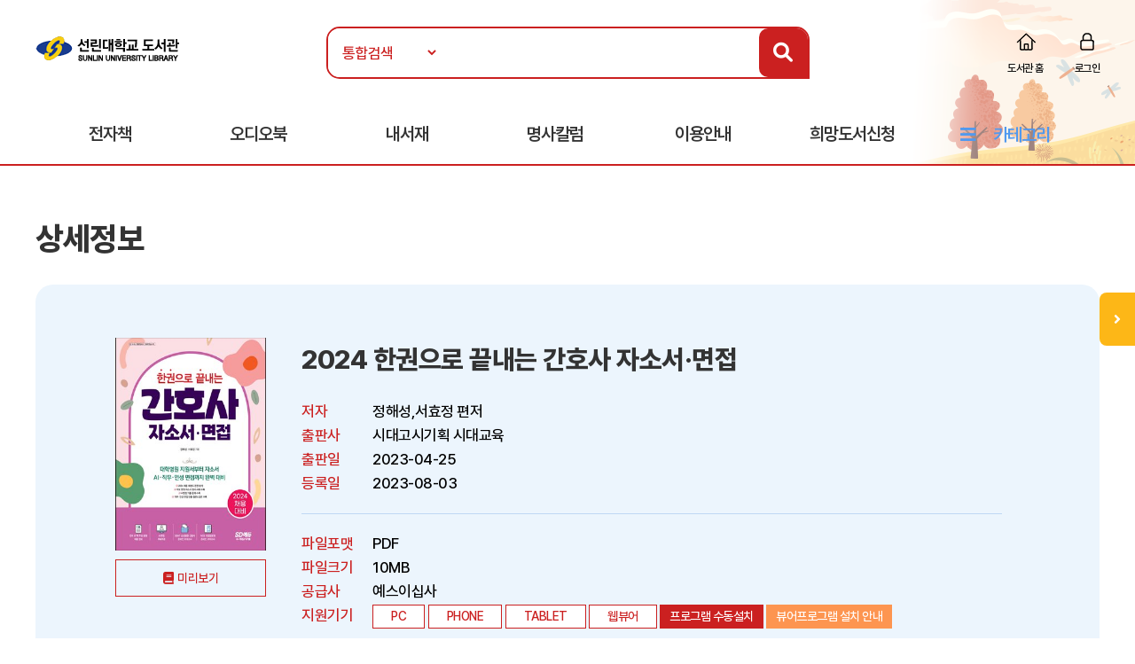

--- FILE ---
content_type: text/html
request_url: http://library.sunlin.ac.kr:81/ebook/detail/?goods_id=118595937
body_size: 33341
content:
<!doctype html>
<html lang="ko">

<head>
<meta http-equiv="content-type" content="text/html; charset=euc-kr">
<meta http-equiv="X-UA-Compatible" content="IE=edge" />
<meta name="viewport" content="width=device-width, initial-scale=1, maximum-scale=1, minimum-scale=1, user-scalable=no, target-densitydpi=medium-dpi" />
<title>선린대학교 전자책도서관</title>
<link rel="shortcut icon" href="/img/favicon.ico">
<link rel="stylesheet" href="/include/css/all.css">
<link rel="stylesheet" media="screen" href="/include/css/animate.css">
<link rel="stylesheet" type="text/css" href="/include/css/content.css">
<link rel="stylesheet" type="text/css" href="/include/css/jquery.mmenu.all.css">
<script src="/include/js/wow.min.js"></script>
<script src="/include/js/jquery-3.1.1.min.js"></script>
<script src="/include/js/jquery-ui-1.12.1.js"></script>
<script type="text/javascript" src="/include/js/jquery.mmenu.min.all.js"></script>
<script src="/include/js/jquery.bxslider.min.js"></script>
<script src="/include/js/common.js"></script>
<!--<script src="/include/js/https.js"></script>-->

<script>
	new WOW().init();
</script>
<script>
$(function() {
$('.top-btn').click(function(e) {
e.preventDefault();
$('body,html').animate({
    "scrollTop": 0
    }, 200);
});
var window_t = $('body,html').scrollTop();
    console.log(window_t);
    $(window).scroll(function() {
    window_t = $('body,html').scrollTop();
    });
});

	document.documentElement.style.setProperty('--main-color', '#cb2020');

	document.documentElement.style.setProperty('--sub-color', '#e35f5f');

	document.documentElement.style.setProperty('--light-color', '#fe8b8b');

	document.documentElement.style.setProperty('--button-color', '#0c52af');

	document.documentElement.style.setProperty('--strong-color', '#ffcc00');

	document.documentElement.style.setProperty('--customer-color', '#1f2551');

	document.documentElement.style.setProperty('--category-color', '#601616');

	document.documentElement.style.setProperty('--basic-color', '#3c4f6f');

	document.documentElement.style.setProperty('--basic-bg-color', '#242f42');

	document.documentElement.style.setProperty('--bg-color', '#fdeded');

	document.documentElement.style.setProperty('--button-bg-color', '#0a57bf');

	document.documentElement.style.setProperty('--headerImg-image', 'url("/images/header/autumn.png")');


</script>
</head>

<body class="bbg">
<div id="wrap">
<script type="text/javascript">

var mobile = 0;
var pc = 0;
var pc_menu = "";
var mobile_menu = "";


$(document).ready(function(){

	pc_menu = jQuery("#gnbmn").html();
	mobile_menu = pc_menu.replace(/id=\"top1/gi,'id=\"m1top1').replace(/id=\"top2/gi,'id=\"m1top2');
	mobile_menu = mobile_menu.replace(/<div class=\"clear\"><\/div>/gi,'');
	mobile_menu = mobile_menu.replace(/ class=\"left\"/gi,'');
	mobile_menu = mobile_menu.replace(/depth2/gi,'');

	jQuery("#gnbmn").html("");
	jQuery("#gnbmn").html(mobile_menu);
	//jQuery("#gnbmn .title").hide();

	jQuery('#menu').mmenu({
		"slidingSubmenus": false,
		extensions: ["pageshadow"],
		offCanvas: {
			position: "left"
		}
	});

	jQuery("#gnbmn").html("");
	jQuery("#gnbmn").html(pc_menu);

	//initTopMenu(0,0);
});

</script>

<header id="header">
	<div id="headerImg">
	</div>
    <!-- 상단 검색영역 -->
    <div class="top-wrap d_width">
		<a href="#menu">
			<span id="mo-menu"></span>
		</a>
        <div id="logo"><a href="/" title="홈으로 이동"><img src="/images/logo/logo.png" alt="선린대학교"></a></div>
		<form id = "Search" name="SearchForm" method="get" action="/search" onsubmit="return verifySearch(this);">
       <div class="search-wrap form-inline">
            <select name="srch_order" class="form-control">
                <option value="total" selected>통합검색</option>
				<option value="title"  >서명</option>
				<option value="author" >저자</option>
				<option value="publisher"  >출판사</option>
            </select>
            <input id="src_key" class="form-control" name="src_key" type="text" value="" placeholder=""><label hidden="" for="">검색</label>
            <a href="#" onclick="verifySearch_btn(SearchForm);" title="검색 버튼" class="search-btn"><i class="fa fa-search"></i></a>
        </div>
		</form>
	        <div class="topmn wow fadeInRight delay5">
            <ul class="clearfix">
				<li class="home"><a href="http://library.sunlin.ac.kr">도서관 홈</a></li>
    
                <li class="login"><a href="/member/?mode=login">로그인</a></li>
	
	<!--
				<li class="join"><a href="/member/?mode=join">회원가입</a></li>
                <li class="notify"><a href="">알림</a></li>
                <li class="edit"><a href="/member/?mode=modify">정보수정</a></li>
	-->
            </ul>
        </div>

    </div>
    <!-- //상단 검색영역 -->

    <!-- 메뉴영역 -->
	<script>
		//카테고리 하위메뉴 스크립트
		$(document).ready(function(){
			$(".btn-depth2").click(function(){
				var submenu = $(this).next(".depth2");
				if( submenu.is(":visible") ){
					submenu.slideUp(300);
				}else{
					submenu.slideDown(300);
				}
			});
		});
	</script>
    <div id="gnbmn">
        <nav id="menu" class="d_width">
			<div class="mm-panels">
				<div class="mm-header top-link">
    
					<a href="/member/?mode=login">로그인</a>
	
<!--				<a href="/member/?mode=join">회원가입</a> 
					<a href="">알림</a>
					<a href="/member/?mode=modify">정보수정</a> -->
				</div>
<script type="text/javascript">
<!--
	function popup_hope() {
		window.open('https://hope.yes24library.com/TYPE_HJ/main.asp?library_id=B2B_C_SUNLIN&user_id=','popup_hope','top=0,left=0,toolbar=no,location=no,directories=no,status=no,menubar=no,scrollbars=yes,resizable=no,width=1100,height=900');
	}
	function popup_article(){
		window.open('http://ch.yes24.com/Article/List/2162?Ccode=000_004_003&callGb=lib#?Ccode=000_004_002','뷰어','top=0,left=0,toolbar=no,location=no,directories=no,status=no,menubar=no,scrollbars=yes,resizable=no,width=1100,height=900');
	}
	function popup_ready(){
		window.open('https://hope.yes24library.com/TYPE_HJ/PKNU/ebook_ready.asp?library_id=B2B_C_SUNLIN','구매예정','top=0,left=0,toolbar=no,location=no,directories=no,status=no,menubar=no,scrollbars=yes,resizable=no,width=1100,height=900');
	}
//-->
</script>
				<ul class="depth1 clearfix">
<!--					<li><a href="/ebook/?mode=new" class="on">신간도서</a></li> -->
					<li><a href="#" onclick="return false;" class="btn-depth2">전자책</a>
						<div class="depth2">
							<ul>
								<li><a href="/ebook/?mode=new"><span>신간도서</span></a></li>
								<li><a href="/ebook/?mode=best"><span>인기도서</span></a></li>
								<li><a href="/ebook/?mode=recommend"><span>추천도서</span></a></li>
								<li><a href="/ebook/?mode=total"><span>전체도서</span></a></li>
							</ul>
						</div>
					</li>
					<!--
					<li><a href="/booklearning/">북러닝</a></li>
					<li><a href="/bookteaser/">북티저</a></li>
					-->
					<li><a href="/audio/">오디오북</a></li>
					<li><a href="/mylibrary/?mode=1">내서재</a></li>
					
					<li><a href="/chyes_article/">명사칼럼</a></li>
					
					<li><a href="#" onclick="return false;" class="btn-depth2">이용안내</a>
						<div class="depth2">
							<ul>
								<li><a href="/info/?mode=1"><span>이용방법</span></a></li>
								<li><a href="/info/?mode=2"><span>자료대출안내</span></a></li>
								<li><a href="/info/?mode=3"><span>어플안내</span></a></li>
								<li><a href="/info/?mode=4"><span>PC뷰어안내</span></a></li>
							</ul>
						</div>
					</li>
					<li><a href="javascript:popup_hope();"  title="희망도서신청 페이지로 이동합니다.">희망도서신청</a></li>
					<li class="gnb-category"><a href="#" onclick="return false;" class="btn-depth2">카테고리</a>
						<div class="depth2 category-depth2">
							<ul>
									
								<li>
									<a href="/ebook/?mode=category&cate_id=001" title="인문/사회 카테고리 페이지로 이동합니다.">
										<span>인문/사회</span> <em>(2412)</em>
									</a>
								</li>			
								<div class="clear"></div>
									
								<li>
									<a href="/ebook/?mode=category&cate_id=002" title="비즈니스와경제 카테고리 페이지로 이동합니다.">
										<span>비즈니스와경제</span> <em>(1509)</em>
									</a>
								</li>			
								<div class="clear"></div>
									
								<li>
									<a href="/ebook/?mode=category&cate_id=003" title="문학 카테고리 페이지로 이동합니다.">
										<span>문학</span> <em>(6952)</em>
									</a>
								</li>			
								<div class="clear"></div>
									
								<li>
									<a href="/ebook/?mode=category&cate_id=004" title="가정과생활 카테고리 페이지로 이동합니다.">
										<span>가정과생활</span> <em>(1991)</em>
									</a>
								</li>			
								<div class="clear"></div>
									
								<li>
									<a href="/ebook/?mode=category&cate_id=005" title="장르문학 카테고리 페이지로 이동합니다.">
										<span>장르문학</span> <em>(2328)</em>
									</a>
								</li>			
								<div class="clear"></div>
									
								<li>
									<a href="/ebook/?mode=category&cate_id=007" title="잡지 카테고리 페이지로 이동합니다.">
										<span>잡지</span> <em>(12)</em>
									</a>
								</li>			
								<div class="clear"></div>
									
								<li>
									<a href="/ebook/?mode=category&cate_id=009" title="국어와외국어 카테고리 페이지로 이동합니다.">
										<span>국어와외국어</span> <em>(761)</em>
									</a>
								</li>			
								<div class="clear"></div>
									
								<li>
									<a href="/ebook/?mode=category&cate_id=010" title="대학교재 카테고리 페이지로 이동합니다.">
										<span>대학교재</span> <em>(1557)</em>
									</a>
								</li>			
								<div class="clear"></div>
									
								<li>
									<a href="/ebook/?mode=category&cate_id=011" title="수험서/자격증 카테고리 페이지로 이동합니다.">
										<span>수험서/자격증</span> <em>(92)</em>
									</a>
								</li>			
								<div class="clear"></div>
									
								<li>
									<a href="/ebook/?mode=category&cate_id=012" title="어린이/청소년 카테고리 페이지로 이동합니다.">
										<span>어린이/청소년</span> <em>(134)</em>
									</a>
								</li>			
								<div class="clear"></div>
									
								<li>
									<a href="/ebook/?mode=category&cate_id=013" title="예술/대중문화 카테고리 페이지로 이동합니다.">
										<span>예술/대중문화</span> <em>(155)</em>
									</a>
								</li>			
								<div class="clear"></div>
									
								<li>
									<a href="/ebook/?mode=category&cate_id=014" title="자기관리 카테고리 페이지로 이동합니다.">
										<span>자기관리</span> <em>(3435)</em>
									</a>
								</li>			
								<div class="clear"></div>
									
								<li>
									<a href="/ebook/?mode=category&cate_id=015" title="자연과과학 카테고리 페이지로 이동합니다.">
										<span>자연과과학</span> <em>(323)</em>
									</a>
								</li>			
								<div class="clear"></div>
									
								<li>
									<a href="/ebook/?mode=category&cate_id=023" title="컴퓨터와인터넷 카테고리 페이지로 이동합니다.">
										<span>컴퓨터와인터넷</span> <em>(208)</em>
									</a>
								</li>			
								<div class="clear"></div>
									
								<li>
									<a href="/ebook/?mode=category&cate_id=028" title="만화 카테고리 페이지로 이동합니다.">
										<span>만화</span> <em>(3)</em>
									</a>
								</li>			
								<div class="clear"></div>
							
							</ul>
						</div>
					</li>
				</ul>
			</div>
        </nav>
    </div>
    <!-- //메뉴영역 -->
</header>
<Script Language="JavaScript">
function content_check(){
	alert('모바일에서만 이용하실 수 있습니다.');
}
function content_check2(){
	alert('모바일에서는 지원되지 않는 도서입니다.');
}

function opms_ios(book_id,user_id,device_type,url) {  
    var IpadUrl = "https://itunes.apple.com/app/id1281509812?l=ko&ls=1&mt=8";  
	var IphoneUrl = "https://itunes.apple.com/app/id1281509812?l=ko&ls=1&mt=8";    
	if (window.confirm("웅진OPMS App이 설치되어 있으면 확인(승인)을 클릭 하시고.   \n설치되어 있지 않다면 취소를 클릭하세요(앱스토어로 이동)")) {        
//		location.href = "mekia://download?host="+url+"&book_id="+book_id+"&lib_seq="+lib_seq+"&user_id="+user_id+"&user_pass=&type=B2B&type2="+device_type; 
		location.href = "wjopms://app?script=download&host="+url+"&book_id="+book_id+"&user_id="+user_id+"&subview=V_MYBOOKS" ; 
	} else {
		if (device_type == "IPad"){
			location.href = IpadUrl; 
		}
		else if (device_type == "iphone"){
			location.href = IphoneUrl; 
		}
	}     
}


function yes24_ios(lib_id,user_id,goods_id,ebook_id,device_type,user_pw) {  
    var IpadUrl = "https://apps.apple.com/kr/app/id1584897771";  
	var IphoneUrl = "https://apps.apple.com/kr/app/id1584897771"; 
	if (window.confirm("예스24전자도서관 App이 설치되어 있으면 확인(승인)을 클릭 하시고.   \n설치되어 있지 않다면 취소를 클릭하세요(앱스토어로 이동)")) {        
		location.href = "yes24lib://read?lib_id="+lib_id+"&user_id="+user_id+"&password="+user_pw+"&goods_id="+goods_id+"&epub_id="+ebook_id+"&encrypt=0"; 
	} else {
		if (device_type == "IPad"){
			location.href = IpadUrl; 
		}
		else if (device_type == "iphone"){
			location.href = IphoneUrl; 
		}
	}     
}

function woori_ios(lib_id,user_id,device_type) {  
    var IpadUrl = "https://itunes.apple.com/kr/app/id430536911";  
	var IphoneUrl = "https://itunes.apple.com/pe/app/id347246821";   
	if (window.confirm("에피루스 App이 설치되어 있으면 확인(승인)을 클릭 하시고.   \n설치되어 있지 않다면 취소를 클릭하세요(앱스토어로 이동)")) {        
		if (device_type == "IPad" ){
			location.href = "epyrusmylibipad://main?id="+user_id+"&pw=&guid="+lib_id; 
		}
		else if (device_type == "iphone"){
			location.href = "epyrusmylib://main?id="+user_id+"&pw=&guid="+lib_id;  
		}
	} else {
		if (device_type == "IPad"){
			location.href = IpadUrl; 
		}
		else if (device_type == "iphone"){
			location.href = IphoneUrl; 
		}
	}     	
}


function kyobo_ios(device_type,goods_id,filetype,borrowID,user_id,user_pw,libraryUrl,libraryCd,libraryNm,return_url,drmHost) {  
    var IpadUrl = "https://apps.apple.com/kr/app/id1449446747";  
	var IphoneUrl = "https://apps.apple.com/kr/app/id1449446747"; 
	if (window.confirm("교보문고전자도서관 App이 설치되어 있으면 확인(승인)을 클릭 하시고.   \n설치되어 있지 않다면 취소를 클릭하세요(앱스토어로 이동)")) {        
		location.href = "kyobolibrarykel://download?barcode="+goods_id+"&type="+filetype+"&borrowId="+borrowID+"&userId="+user_id+"&password="+user_pw+"&libraryUrl="+libraryUrl+"&libraryCd="+libraryCd+"&libraryNm="+libraryNm+"&return_url="+return_url+"&drmHost="+drmHost; 
	} else {
		if (device_type == "IPad"){
			location.href = IpadUrl; 
		}
		else if (device_type == "iphone"){
			location.href = IphoneUrl; 
		}
	}     	
}


function BC_ios(device_type,bc_URL) {  
	//북큐브 내서재
// var IpadUrl = "https://itunes.apple.com/us/app/bugkyubeu-naeseojae/id576288015?mt=8";  
// var IphoneUrl = "https://itunes.apple.com/us/app/bugkyubeu-naeseojae/id576288015?mt=8";    
 //북큐브전자도서관//
 var IpadUrl = "https://itunes.apple.com/us/app/bugkyubeujeonjadoseogwan/id1007007455?l=ko&ls=1&mt=8";  
 var IphoneUrl = "https://itunes.apple.com/us/app/bugkyubeujeonjadoseogwan/id1007007455?l=ko&ls=1&mt=8";    

	if (window.confirm("북큐브전자도서관 App이 설치되어 있으면 확인(승인)을 클릭 하시고.   \n설치되어 있지 않다면 취소를 클릭하세요(앱스토어로 이동)")) {        
		location.href = bc_URL; 
	} else {
		if (device_type == "IPad"){
			location.href = IpadUrl; 
		}
		else if (device_type == "iphone"){
			location.href = IphoneUrl; 
		}
	}     
}

function aladin_ios(device_type,Y2_URL) {  
	var IpadUrl = "https://itunes.apple.com/kr/app/alladin-jeonjadoseogwan/id897344878?mt=8";  
	var IphoneUrl = "https://itunes.apple.com/kr/app/alladin-jeonjadoseogwan/id897344878?mt=8";    
	if (window.confirm("알라딘전자도서관 App이 설치되어 있으면 확인(승인)을 클릭 하시고.   \n설치되어 있지 않다면 취소를 클릭하세요(앱스토어로 이동)")) {        
		location.href = Y2_URL; 
	} else {
		if (device_type == "IPad"){
			location.href = IpadUrl; 
		}
		else if (device_type == "iphone"){
			location.href = IphoneUrl; 
		}
	}     
}

function nuri_ios(device_type,nuri_URL) {  
	var IpadUrl = "https://itunes.apple.com/kr/app/bookrailviewer/id729245180?mt=8";  
	var IphoneUrl = "https://itunes.apple.com/kr/app/bookrailviewer/id729245180?mt=8";    
	if (window.confirm("누리미디어전자도서관 App이 설치되어 있으면 확인(승인)을 클릭 하시고.   \n설치되어 있지 않다면 취소를 클릭하세요(앱스토어로 이동)")) {        
		location.href = nuri_URL; 
	} else {
		if (device_type == "IPad"){
			location.href = IpadUrl; 
		}
		else if (device_type == "iphone"){
			location.href = IphoneUrl; 
		}
	}     
}

</Script>	

	<div class="sub-container d_width">
	<!-- 신간도서 콘텐츠 -->
	<div class="body-title">상세정보</div>

	<!-- 상단 슬라이드 박스 -->
	<div class="ebook-wrap ebook-view">
		<div class="top">
			<div>
				<div class="inner clearfix">
					<div class="thumb thumb-v1">
					<img src="/images/bookimg/L_1623981.jpg" alt="2024 한권으로 끝내는 간호사 자소서·면접">
					</div>

					<a href="javascript:openEBookPreview('http://epreview.yes24.com/preview/viewer/viewer.html?ebookcode=1623981&dm=yes24.com');" onfocus="this.blur();" class="btn-preview">미리보기</a> <!-- 도서미리보기 버튼 -->

					<div class="info">
						<p class="tit">2024 한권으로 끝내는 간호사 자소서·면접</p>
						<dl class="detail detail-noline clearfix">
							<dt>저자</dt>
							<dd>정해성,서효정 편저 </dd>
							<dt>출판사</dt>
							<dd>시대고시기획 시대교육</dd>
							<dt>출판일</dt>
							<dd>2023-04-25</dd>
							<dt>등록일</dt>
							<dd>2023-08-03</dd>
						</dl>
						<dl class="detail clearfix">
							<dt>파일포맷</dt>
							<dd>PDF</dd>
							<dt>파일크기</dt>
							<dd>10MB</dd>
							<dt>공급사</dt>
							<dd>예스이십사</dd>
							<dt>지원기기</dt>
							<dd>
								<span class="tag">PC</span>
								
								<span class="tag">PHONE</span>
								
								<span class="tag">TABLET</span>
								
								<span class="tag">웹뷰어</span>
								
									<span class="tag tag-btn"><a href="https://yes24viewer.yes24library.com/activex_new/YES24ElibrarySetup.exe">프로그램 수동설치</a></span>
								
									<span class="tag tag-btn tag-q"><a href="/info/?mode=4&comcode=YES24">뷰어프로그램 설치 안내</a></span>
								
							</dd>
						</dl>
					</div>
				</div>
			</div>
			<div class="stat clearfix">
				<span class="tit">현황</span>
				<ul class="clearfix">
					<li>보유 <strong>1</strong></li>
					<li>대출 <strong>0</strong></li>
					<li>예약 <strong>0</strong></li>
<!--					<li>누적대출 <strong>2</strong></li>
					<li>누적대출 <strong>2</strong></li> -->
				</ul>
				<div class="btn-wrap">
				
				<a href="javascript:#" onclick="alert('로그인 후 이용 가능합니다.'); location.href='/member/?mode=login'; return false;" class="btn"  title="도서상태(비 로그인시 로그인페이지로 이동합니다.)"><span class="ico4">대출가능</span></a>
				
				</div>
			</div>
		</div>
	</div>
	<!-- //상단 슬라이드 박스 -->


		<script language="JavaScript">
	function open_link(str){
		window.open(str,"","");
	}
	function onchange_all_list(id){
		$(".t_l_ck").removeClass("on");
		$("#"+id).addClass("on");
		$("#"+id).addClass("on");
		$(".t_l_ck_area").hide();
		$("#"+id+"_area").show();
	}
	</script>


	<div class="tab-list mtp20">
		<ul class="clearfix">

			<li><a href="javascript:void(0);" onclick="onchange_all_list('t_l_ck_1')" id="t_l_ck_1" class="t_l_ck on">책소개</a></li>

			<li><a href="javascript:void(0);" onclick="onchange_all_list('t_l_ck_2')" id="t_l_ck_2" class="t_l_ck">저자소개</a></li>

			<li><a href="javascript:void(0);" onclick="onchange_all_list('t_l_ck_3')" id="t_l_ck_3" class="t_l_ck">목차</a></li>

		</ul>
	</div>

	<div class="ebook-detail cont1 cont t_l_ck_area" id="t_l_ck_1_area">
		<h2>책소개</h2>
<!--		<p class="point-color text-lg">“오늘도 내일도 맛있게 먹는다.<br>달콤하고 상큼하고 고소한 인생을 위해!”<br>별것 아닌 것이 별것이 되는 먹는 기쁨, 함께하는 설렘, 나누는 즐거움</p> -->
		<p class="txt">&lt;b&gt;간호사 취업 준비, 더 이상 막막하지 않다! &lt;/b&gt;&lt;/br&gt;&lt;/br&gt;2023 간호사 채용 트렌드부터 지원서, 자소서, 인적성검사, AI면접, 직무면접, 인성면접까지 현직 간호대학 교수진의 모든 노하우를 한 권에 꾹꾹 눌러 담았다. 이 책 한 권이면 취업 준비가 더 이상 두렵지 않을 것이다. PART 1에서는 2023 간호사 채용 트렌드와 전반적인 취업 준비 노하우를, PART 2에서는 지원서 작성법을, PART 3에서는 주요병원 자기소개서 작성법과 첨삭 사례를, PART 4에서는 인적성검사 대비 방법을, PART 5에서는 AI·직무·인성면접 기출질문과 모범답변을 수록하여 상급 종합병원 취업을 준비하는 예비 간호사들에게 도움이 되고자 했다.</p>
	</div>
	<div class="ebook-detail cont2 cont t_l_ck_area" id="t_l_ck_2_area" style="display:none;">
		<h2>저자소개</h2>
		<p class="txt">간호학과&nbsp;취업전문가.&nbsp;대한민국&nbsp;중3&nbsp;기술가정&nbsp;교과서에&nbsp;이색직업&nbsp;'웃음치료사'에&nbsp;소개된&nbsp;웃음전문가다.&nbsp;1999년&nbsp;대구KBS&nbsp;'우리들만세'&nbsp;리포터로&nbsp;시작해서&nbsp;TBC대구방송,&nbsp;TCN케이블,&nbsp;CMB방송,&nbsp;복지TV,&nbsp;월드이벤트TV,&nbsp;일자리방송&nbsp;등에서&nbsp;방송진행자로&nbsp;12년&nbsp;활동했다.&nbsp;2007년부터는&nbsp;한국웃음임상치료센터를&nbsp;창립하여&nbsp;질환별&nbsp;웃음치료&nbsp;콘텐츠를&nbsp;전국의&nbsp;의료인들에게&nbsp;전하고&nbsp;있으며,&nbsp;서울과&nbsp;인천,&nbsp;안양과&nbsp;대구,&nbsp;제주&nbsp;등에&nbsp;웃음클럽을&nbsp;만들어&nbsp;5천만&nbsp;대한민국이&nbsp;모두&nbsp;웃을&nbsp;때까지&nbsp;열심히&nbsp;웃음을&nbsp;전하고&nbsp;있다.&nbsp;KT&G&nbsp;상상유니브&nbsp;취업클래스&nbsp;강사와&nbsp;두란노&nbsp;바이블칼리지&nbsp;스피치학과&nbsp;강사로도&nbsp;활동했으며,&nbsp;지금은&nbsp;국내유일&nbsp;간호사취업&nbsp;전문강사로&nbsp;전국간호대학생연합과&nbsp;간호취업지원센터에서&nbsp;강의를&nbsp;했다.&nbsp;또한&nbsp;전국웃음강사협회&nbsp;FUNDERS,&nbsp;한국웃음다이어트협회,&nbsp;팀쇼간지&nbsp;등을&nbsp;만들어&nbsp;웃음&nbsp;전문가&nbsp;양성에도&nbsp;박차를&nbsp;가하고&nbsp;있다.&nbsp;다문화tv&nbsp;M&nbsp;방송진행자이며&nbsp;YouTube&nbsp;‘간호학과&nbsp;취업TV’&nbsp;채널을&nbsp;운영하고&nbsp;있다.&nbsp;매년&nbsp;전국&nbsp;30개&nbsp;간호대학&nbsp;취업을&nbsp;코칭하고&nbsp;있고,&nbsp;간호학과&nbsp;외래교수(2014-2018)를&nbsp;역임하고&nbsp;있다.&nbsp;간호사취업(nurseon.co.kr)&nbsp;운영자이자&nbsp;(주)더&nbsp;콘텐츠&nbsp;대표이다.</p>
	</div>
	<div class="ebook-detail cont3 cont t_l_ck_area" id="t_l_ck_3_area" style="display:none;">
		<h2>목차</h2>
		<p class="txt">머리말</br></br><b>PART&nbsp;1&nbsp;간호사&nbsp;취업&nbsp;로드맵</br></b></br>CHAPTER&nbsp;1.&nbsp;2023년&nbsp;채용시즌&nbsp;&nbsp;&nbsp;&nbsp;&nbsp;&nbsp;&nbsp;&nbsp;&nbsp;&nbsp;</br>CHAPTER&nbsp;2.&nbsp;대학병원&nbsp;취업&nbsp;준비&nbsp;&nbsp;&nbsp;&nbsp;&nbsp;&nbsp;&nbsp;&nbsp;</br>CHAPTER&nbsp;3.&nbsp;병원&nbsp;선택하기&nbsp;&nbsp;&nbsp;&nbsp;&nbsp;&nbsp;&nbsp;&nbsp;&nbsp;</br>CHAPTER&nbsp;4.&nbsp;병원별&nbsp;채용&nbsp;시기&nbsp;&nbsp;&nbsp;&nbsp;&nbsp;&nbsp;&nbsp;&nbsp;</br>CHAPTER&nbsp;5.&nbsp;간호사&nbsp;채용&nbsp;트렌드&nbsp;&nbsp;&nbsp;&nbsp;&nbsp;&nbsp;&nbsp;&nbsp;</br>CHAPTER&nbsp;6.&nbsp;면접&nbsp;준비&nbsp;&nbsp;&nbsp;&nbsp;&nbsp;&nbsp;&nbsp;&nbsp;&nbsp;&nbsp;&nbsp;&nbsp;</br>CHAPTER&nbsp;7.&nbsp;면접&nbsp;-&nbsp;이미지&nbsp;승부&nbsp;&nbsp;&nbsp;&nbsp;&nbsp;&nbsp;&nbsp;&nbsp;</br>CHAPTER&nbsp;8.&nbsp;면접&nbsp;-&nbsp;합격&nbsp;조건&nbsp;7&nbsp;&nbsp;&nbsp;&nbsp;&nbsp;&nbsp;&nbsp;&nbsp;</br>CHAPTER&nbsp;9.&nbsp;면접&nbsp;-&nbsp;40초&nbsp;자기소개&nbsp;&nbsp;&nbsp;&nbsp;</br>CHAPTER&nbsp;10.&nbsp;면접&nbsp;-&nbsp;어떤&nbsp;간호사가&nbsp;될&nbsp;것인가?&nbsp;&nbsp;&nbsp;&nbsp;&nbsp;&nbsp;&nbsp;&nbsp;</br></br><b>PART&nbsp;2&nbsp;지원서</br></b></br>CHAPTER&nbsp;1.&nbsp;지원서&nbsp;작성법&nbsp;&nbsp;&nbsp;&nbsp;&nbsp;&nbsp;&nbsp;&nbsp;&nbsp;&nbsp;&nbsp;&nbsp;</br>CHAPTER&nbsp;2.&nbsp;병원별&nbsp;지원서&nbsp;작성&nbsp;가이드&nbsp;&nbsp;&nbsp;&nbsp;&nbsp;&nbsp;&nbsp;&nbsp;&nbsp;</br>&nbsp;&nbsp;&nbsp;&nbsp;&nbsp;&nbsp;&nbsp;&nbsp;&nbsp;&nbsp;&nbsp;&nbsp;</br><b>PART&nbsp;3&nbsp;자기소개서</br></b></br>CHAPTER&nbsp;1.&nbsp;자기소개서&nbsp;작성법&nbsp;&nbsp;&nbsp;&nbsp;</br>CHAPTER&nbsp;2.&nbsp;강북삼성병원&nbsp;&nbsp;&nbsp;&nbsp;&nbsp;&nbsp;&nbsp;&nbsp;&nbsp;&nbsp;&nbsp;&nbsp;&nbsp;&nbsp;&nbsp;&nbsp;</br>CHAPTER&nbsp;3.&nbsp;건국대학교병원&nbsp;&nbsp;&nbsp;&nbsp;</br>CHAPTER&nbsp;4.&nbsp;고려대학교의료원&nbsp;&nbsp;&nbsp;&nbsp;</br>CHAPTER&nbsp;5.&nbsp;삼성서울병원&nbsp;&nbsp;&nbsp;&nbsp;</br>CHAPTER&nbsp;6.&nbsp;서울대학교병원&nbsp;&nbsp;&nbsp;&nbsp;</br>CHAPTER&nbsp;7.&nbsp;서울아산병원&nbsp;&nbsp;&nbsp;&nbsp;</br>CHAPTER&nbsp;8.&nbsp;연세대학교의료원&nbsp;&nbsp;&nbsp;&nbsp;</br>CHAPTER&nbsp;9.&nbsp;한양대학교병원&nbsp;&nbsp;&nbsp;&nbsp;</br>CHAPTER&nbsp;10.&nbsp;분당서울대학교병원&nbsp;&nbsp;&nbsp;&nbsp;</br>CHAPTER&nbsp;11.&nbsp;전북대학교병원&nbsp;&nbsp;&nbsp;&nbsp;</br>CHAPTER&nbsp;12.&nbsp;전남대학교병원&nbsp;&nbsp;&nbsp;&nbsp;</br>CHAPTER&nbsp;13.&nbsp;계명대학교&nbsp;동산병원</br></br><b>PART&nbsp;4&nbsp;인적성검사</br></b></br>CHAPTER&nbsp;1.&nbsp;인적성검사&nbsp;안내&nbsp;&nbsp;&nbsp;&nbsp;</br>CHAPTER&nbsp;2.&nbsp;직무적성검사&nbsp;가이드&nbsp;&nbsp;&nbsp;&nbsp;</br></br><b>PART&nbsp;5&nbsp;면접</br></b></br>CHAPTER&nbsp;1.&nbsp;AI면접&nbsp;&nbsp;&nbsp;&nbsp;&nbsp;&nbsp;&nbsp;&nbsp;</br>CHAPTER&nbsp;2.&nbsp;직무면접&nbsp;&nbsp;&nbsp;&nbsp;&nbsp;&nbsp;&nbsp;&nbsp;&nbsp;&nbsp;&nbsp;&nbsp;&nbsp;&nbsp;&nbsp;&nbsp;&nbsp;&nbsp;&nbsp;&nbsp;</br>CHAPTER&nbsp;3.&nbsp;인성면접&nbsp;&nbsp;&nbsp;&nbsp;&nbsp;&nbsp;&nbsp;&nbsp;</br></br>부록&nbsp;</br>병원별&nbsp;채용&nbsp;가이드</p>
	</div>
	

<!--	
	<div class="btnarea tac">
		<a href="/ebook/?mode=" class="btn-d btn-main">목록</a>
	</div>

-->	

	<!-- //신간도서 콘텐츠 -->
	</div>
<section id="mbooks2">
	<script type="text/javascript">
	function onNoticeShow($thisObject, targetObjectId) {
		$('#notice01_menu, #notice02_menu, #notice03_menu').hide();
		$('#notice01_add, #notice02_add, #notice03_add').hide();
		$('#notice01, #notice02, #notice03').attr('class', 'tab-off');
		$thisObject.removeClass('tab-off');
		$thisObject.addClass('tab-on');
		$('#'+targetObjectId+'_menu').show();
		$('#'+targetObjectId+'_add').show();
	}
	</script>
	<div id="mnotice2" class="d_width">
		<div class="tit-wrap wow delay2 fadeInDown">
			<span>연관도서</span>
			<span>연관도서를 소개해드립니다!</span>
		</div>		
		<!-- 인기도서 -->
		<div class="tab-off" id="notice02"><a href="#notice02" onkeypress="" onclick="onNoticeShow($(this).parent(), 'notice02');return false;" class="dpb" title="출판사동일 탭 보기"><span>출판사동일</span></a>
			<div class="tabcontent" id="notice02_menu" style="display:none;">
				<ul>
         		
					<li>
						<a href="/ebook/detail/?goods_id=116918717" class="thumb thumb-v1"><img src="/images/bookimg/407454265.jpg" alt="우선순위 지텔프 보카 (Level 2)"></a>
						<a href="/ebook/detail/?goods_id=116918717" class="subject">우선순위 지텔프 보카 (Level 2)</a>
					</li>
				
					<li>
						<a href="/ebook/detail/?goods_id=110581436" class="thumb thumb-v1"><img src="/images/bookimg/387791767(1).jpg" alt="2023 간호사 국가고시 한권으로 끝내기"></a>
						<a href="/ebook/detail/?goods_id=110581436" class="subject">2023 간호사 국가고시 한권으로 끝내기</a>
					</li>
				
					<li>
						<a href="/ebook/detail/?goods_id=117304184" class="thumb thumb-v1"><img src="/images/bookimg/409704961.jpg" alt="지텔프 코리아 공식지정 지텔프(G-TELP) Level 2 실전 모의고사(6회분)"></a>
						<a href="/ebook/detail/?goods_id=117304184" class="subject">지텔프 코리아 공식지정 지텔프(G-TELP) Level 2 실전 모의고사(6회분)</a>
					</li>
				
					<li>
						<a href="/ebook/detail/?goods_id=110004495" class="thumb thumb-v1"><img src="/images/bookimg/385104342.jpg" alt="10회 만에 끝내는 지텔프(G-TELP) 문법 모의고사"></a>
						<a href="/ebook/detail/?goods_id=110004495" class="subject">10회 만에 끝내는 지텔프(G-TELP) 문법 모의고사</a>
					</li>
				
					<li>
						<a href="/ebook/detail/?goods_id=117227260" class="thumb thumb-v1"><img src="/images/bookimg/409366195.jpg" alt="2023 채용대비 삼성병원 간호사 통합 GSAT 직무적성검사 최신기출유형+모의고사 5회+무료삼성특강"></a>
						<a href="/ebook/detail/?goods_id=117227260" class="subject">2023 채용대비 삼성병원 간호사 통합 GSAT 직무적성검사 최신기출유형+모의고사 5회+무료삼성특강</a>
					</li>
		
				</ul>
			</div>
		</div>
		<!-- //인기도서 -->

		<!-- 신간도서 -->
		<div class="tab-off" id="notice01"><a href="#notice01" onkeypress="" onclick="onNoticeShow($(this).parent(), 'notice01');return false;" class="dpb" title="저자동일 탭 보기"><span>저자동일</span></a>
			<div class="tabcontent" id="notice01_menu" style="display:none;">
				<ul class="clearfix wow delay3 fadeInUp">
         
						<div class="info">
							<p>정해성,서효정 편저  저자가 집필한 등록된 컨텐츠가 없습니다.</p>
						</div>
			
				</ul>
			</div>
		</div>
		<!-- //신간도서 -->
		<!-- 이책과 함께 대출한 도서 -->
		<div class="tab-on" id="notice03"><a href="#notice03" onkeypress="" onclick="onNoticeShow($(this).parent(), 'notice03');return false;" class="dpb" title="함께 대출한 도서 탭 보기"><span>함께 대출한 도서</span></a>
			<div class="tabcontent" id="notice03_menu">
				<ul class="clearfix wow delay3 fadeInUp">
         		
					<li>
						<a href="/ebook/detail/?goods_id=119578209" class="thumb thumb-v1"><img src="/images/bookimg/413444470.jpg" alt="바다가 들리는 편의점"></a>
						<a href="/ebook/detail/?goods_id=119578209" class="subject">바다가 들리는 편의점</a>
					</li>
				
					<li>
						<a href="/ebook/detail/?goods_id=103915489" class="thumb thumb-v1"><img src="/images/bookimg/L_1367275.jpg" alt="작별하지 않는다"></a>
						<a href="/ebook/detail/?goods_id=103915489" class="subject">작별하지 않는다</a>
					</li>
				
					<li>
						<a href="/ebook/detail/?goods_id=108894106" class="thumb thumb-v1"><img src="/images/bookimg/379737331.jpg" alt="우리 역사 속 전염병"></a>
						<a href="/ebook/detail/?goods_id=108894106" class="subject">우리 역사 속 전염병</a>
					</li>
				
					<li>
						<a href="/ebook/detail/?goods_id=153831912" class="thumb thumb-v1"><img src="/images/bookimg/562942005.jpg" alt="이 정도는 알아야 할 최소한의 잡학상식"></a>
						<a href="/ebook/detail/?goods_id=153831912" class="subject">이 정도는 알아야 할 최소한의 잡학상식</a>
					</li>
				
					<li>
						<a href="/ebook/detail/?goods_id=148419633" class="thumb thumb-v1"><img src="/images/bookimg/530862603.jpg" alt="스위치온 다이어트 레시피북"></a>
						<a href="/ebook/detail/?goods_id=148419633" class="subject">스위치온 다이어트 레시피북</a>
					</li>
		
				</ul>
			</div>
		</div>
		<!-- //신간도서 -->
	</div>

</section>
	

<form name="action_form" method="post" action="/action/">
	<input type="hidden" name="goods_id" >
	<input type="hidden" name="action_mode" >
	<input type="hidden" name="content_sort" value="017" >
	<input type="hidden" name="return_url" value="/ebook/detail/?goods_id=118595937">
</form>

</div>
<div id="maside">
	<p class="tit"><span>QUICK</span>SERVICE</p>
	<ul>
		<li><a class="ico ico1" href="/mylibrary?mode=1" title="대출현황 페이지로 이동합니다.">대출현황</a></li>
		<li><a class="ico ico2" href="/mylibrary?mode=2" title="예약현황 페이지로 이동합니다.">예약현황</a></li>
		<li><a class="ico ico3" href="/info/?mode=3" title="이용안내 페이지로 이동합니다.">모바일</br>이용안내</a></li>
	</ul>
	<a href="#header" class="top-btn">TOP</a>
</div>
<div id="maside-open" class=""> 
	<a href="javascript:void(0);" onclick="mobile_aside();" title="메뉴 오픈"></a>
</div>


<script>
function mobile_aside() {
		if($("#maside-open").hasClass("on")) {
			$("#maside-open").removeClass("on");
			$("#maside").css({
				"display" : "none",
			});
		} else {
			$("#maside-open").addClass("on");
			$("#maside").css({
				"display" : "block",

			});
		}
	}
window.onresize = function() {
		var browser_width = jQuery(window).width();
		if(browser_width > 1670) {
			$("#maside").css({
				"display" : "block",

			});
		} else {
			$("#maside").css({
				"display" : "none",

			});
		}
	}
</script>
<footer>
	<div class="fmn">
		<div class="d_width">
			<ul class="clearfix">
				<li><a href="/pages/?mode=privacy" title="개인정보처리방침 페이지로 이동합니다.">개인정보처리방침</a></li>
				<li><a href="/pages/?mode=email" title="이메일무단수집거부 페이지로 이동합니다.">이메일무단수집거부</a></li>
			</ul>
		</div>
	</div>
	<div id="address"  class="d_width">
		<p>(37560) 경북 포항시 북구 흥해읍 선린대길 30&nbsp;도서관&nbsp;선린대학교 도서관 <span class="mlp20">TEL. 054-260-5063</span><span class="mlp20">FAX. 054-260-5600</span></p>
		<p>COPYRIGHT ⓒ 홍지씨앤에스. ALL RIGHTS RESERVED.</p>
	</div>
	</div>
</footer>

</body>
</html>

--- FILE ---
content_type: text/css
request_url: http://library.sunlin.ac.kr:81/include/css/content.css
body_size: 74367
content:
@charset "euc-kr";
@import url('https://fonts.googleapis.com/css2?family=Noto+Sans+KR:wght@400;500&display=swap');

@font-face {
  font-family: 'FontAwesome';font-weight:900;font-style: normal;
  src: url('/font/fa-solid-900.eot');
  src: url('/font/fa-solid-900.eot?#iefix') format('eot'), 
		url('/font/fa-solid-900.woff') format('woff'), 
		url('/font/fa-solid-900.ttf') format('truetype'), 
		url('/fa-solid-900.svg#FontAwesome') format('svg');
}
@font-face {
  font-family: 'FontAwesome';font-weight: 400;font-style: normal;
  src: url('/font/fa-regular-400.eot');
  src: url('/fa-regular-400.eot?#iefix') format('eot'), 
		url('/font/fa-regular-400.woff') format('woff'), 
		url('/font/fa-regular-400.ttf') format('truetype'), 
		url('/font/fa-regular-400.svg#FontAwesome') format('svg');
}
@font-face {
  font-family: 'FontAwesome';font-weight: normal;font-style: normal;
  src: url('/font/fa-brands-400.eot');
  src: url('/font/fa-brands-400.eot?#iefix') format('eot'), 
		url('/font/fa-brands-400.woff') format('woff'), 
		url('/font/fa-brands-400.ttf') format('truetype'), 
		url('/font/fa-brands-400.svg#FontAwesome') format('svg');
}

@font-face {
    font-family: 'pretendard';font-weight:100;font-style: normal;
    src: url('/font/Pretendard-Light.eot');
    src: url('/font/Pretendard-Light.eot?#iefix') format('embedded-opentype'),
         url('/font/Pretendard-Light.woff2') format('woff2'),
         url('/font/Pretendard-Light.woff') format('woff'),
         url('/font/Pretendard-Light.ttf') format('truetype'),
         url('/font/Pretendard-Light.svg#nanum-barun-gothic-light') format('svg');
}
@font-face {
    font-family: 'pretendard';font-weight:500;font-style: normal;
    src: url('/font/Pretendard-Medium.eot');
    src: url('/font/Pretendard-Medium.eot?#iefix') format('embedded-opentype'),
         url('/font/Pretendard-Medium.woff2') format('woff2'),
         url('/font/Pretendard-Medium.woff') format('woff'),
         url('/font/Pretendard-Medium.ttf') format('truetype'),
         url('/font/Pretendard-Medium.svg#nanum-barun-gothic-light') format('svg');
}
@font-face {
    font-family: 'pretendard';font-weight:600;font-style: normal;
    src: url('/font/Pretendard-SemiBold.eot');
    src: url('/font/Pretendard-SemiBold.eot?#iefix') format('embedded-opentype'),
         url('/font/Pretendard-SemiBold.woff2') format('woff2'),
         url('/font/Pretendard-SemiBold.woff') format('woff'),
         url('/font/Pretendard-SemiBold.ttf') format('truetype'),
         url('/font/Pretendard-SemiBold.svg#nanum-barun-gothic-light') format('svg');
}

@font-face {
    font-family: 'pretendard';font-weight:900;font-style: normal;
    src: url('/font/Pretendard-ExtraBold.eot');
    src: url('/font/Pretendard-ExtraBold.eot?#iefix') format('embedded-opentype'),
         url('/font/Pretendard-ExtraBold.woff2') format('woff2'),
         url('/font/Pretendard-ExtraBold.woff') format('woff'),
         url('/font/Pretendard-ExtraBold.ttf') format('truetype'),
         url('/font/Pretendard-ExtraBold.svg#nanum-barun-gothic-light') format('svg');
}

:root{
	--main-color:#1067db; /* 홈페이지 전체 파란색상 - 일괄 변경시 현재 줄의 --main-color:#(색상값) 색상값 변경, 일부만 변경시 해당 스타일의 var(--main-color) 찾은 후 색상값 변경 */
	--sub-color:#60A3E3;
	--light-color:#87B2EC;
	--bg-color:#ECF5FD;
	--button-color:#0C52AF;
	--button-bg-color:#0a57bf;
	--strong-color:#ffcc00;
	--customer-color:#5463D7;
	--category-color:#5199ee;
	--faw:FontAwesome;
	--basic-color:#3C4F6F;
	--basic-bg-color:#242F42;
	--basic-border:#ddd;
	--headerImg-image:url('');
}

/* css 기본속성 제거 */
@-ms-viewport{width:device-width}
*		{-webkit-box-sizing: border-box; -moz-box-sizing: border-box;  box-sizing: border-box;letter-spacing:-0.5px;}
*:before, 
*:after {-webkit-box-sizing: border-box;  -moz-box-sizing: border-box;  box-sizing: border-box;}
html,body,h1,h2,h3,h4,h5,h6,div,p,blockquote,pre,code,address,ul,ol,li,menu,nav,section,article,aside,
dl,dt,dd,thead,tbody,tfoot,label,caption,th,td,form,fieldset,legend,hr,input,button,textarea,object,figure,figcaption {margin:0;padding:0;}/*table,*/
html,article,aside,figcaption,figure,footer,header,hgroup,main,nav,section{display:block}
body{font-family:'pretendard','Noto Sans KR', sans-serif;font-size:17px;font-weight:400;line-height:calc(1rem + 0.5rem);margin:0;color:#333;letter-spacing:-0.0125rem}
[tabindex='-1']:focus{outline:0!important}
hr{display:none;}
ul,ol,li{list-style:none;}
abbr[data-original-title],abbr[title]{cursor:help;text-decoration:underline;text-decoration:underline dotted;border-bottom:0;-webkit-text-decoration:underline dotted}
address,cite,code,em{font-style:normal;font-weight:normal;}
address{word-break:keep-all !important}
iframe{border:0}
figcaption,figure,main{display:block}
main{overflow:hidden}
main,header,section,nav,footer,aside,article,figure{display:block;}
table caption	{position:absolute;width:0;height:0;font-size:0;line-height:0;overflow:hidden;visibility:hidden;}
dfn{font-style:italic}
b,strong{font-weight:bolder}
small	{font-size:80%}
sub,sup	{font-size:75%;line-height:0;position:relative;vertical-align:baseline}
sub{bottom:-.25em}
sup{top:-.5em}
code,kbd,pre,samp{font-family:SFMono-Regular,Menlo,Monaco,Consolas,'Liberation Mono','Courier New',monospace;font-size:1em}
pre{overflow:auto;margin-top:0;margin-bottom:1rem;-ms-overflow-style:scrollbar}
img{max-width:100%;vertical-align:middle;border-style:none;border:0;}
svg{overflow:hidden;vertical-align:middle}
table{width:100%;border-spacing:0;border-collapse:collapse;}
caption{padding-top:1rem;padding-bottom:1rem;caption-side:bottom;text-align:left;color:#768395}
th{text-align:inherit}
label{display:inline-block;}
button{border-radius:0}
button:focus{outline:1px dotted;outline:5px auto -webkit-focus-ring-color}
button,input,optgroup,select,textarea{font-family:inherit;font-size:inherit;line-height:inherit;margin:0}
button,input{overflow:visible}
button,select{text-transform:none}
[type=reset],[type=submit],button,html [type=button]{-webkit-appearance:button}
[type=button]::-moz-focus-inner,[type=reset]::-moz-focus-inner,[type=submit]::-moz-focus-inner,button::-moz-focus-inner{padding:0;border-style:none}
input[type=checkbox],input[type=radio]{box-sizing:border-box;padding:0;margin-right:5px;}
input[type=date],input[type=datetime-local],input[type=month],input[type=time]{-webkit-appearance:listbox}
textarea{overflow:auto;resize:vertical;width:100%;}
fieldset{min-width:0;margin:0;padding:0;border:0}
legend	{font-size:1.5rem;line-height:inherit;display:block;width:100%;max-width:100%;padding:0;white-space:normal;color:inherit}
progress{vertical-align:baseline}
[type=number]::-webkit-inner-spin-button,[type=number]::-webkit-outer-spin-button{height:auto}
[type=search]{outline-offset:-2px;-webkit-appearance:none}
[type=search]::-webkit-search-cancel-button,[type=search]::-webkit-search-decoration{-webkit-appearance:none}
::-webkit-file-upload-button{font:inherit;-webkit-appearance:button}
output{display:inline-block}
summary{display:list-item;cursor:pointer}
template{display:none}
[hidden]{display:none!important}

#wrap		{min-width:1400px;background:#fff;}
.d_width	{position:relative;width:1400px;margin:0 auto;border:none !important;transition:all ease-out 0.2s;}

/* 헤더 */
header				{position:relative;width:100%;padding:0;margin:0;animation:fadeInDown 0.6s ease-out;transition:0.2s;z-index:99999;}
header .top-wrap	{padding:30px;}
header #logo		{position:absolute;left:0;top:40px;z-index:99;}
header #logo img	{max-height:75px;vertical-align:middle;}
header.active	{background:#051545;}
header #headerImg	{position:absolute;width:250px;height:calc(100% - 2px);right:0px;background-image:var(--headerImg-image);background-repeat:no-repeat;background-size:cover;opacity: 0.6;}

/* 통합검색창 */
.search-wrap	{justify-content:center;border:2px solid var(--main-color);border-radius:15px 15px 0 15px;max-width:545px;margin:0 auto;overflow:hidden;}
.search-wrap .form-control	{border:none;flex-grow:1;height:55px;line-height:55px;}
.search-wrap .form-control:focus	{box-shadow:none;}
.search-wrap select.form-control	{width:125px;color:var(--main-color);}
.search-wrap input.form-control	{width:calc(100% - 125px - 55px);}
.search-wrap .search-btn	{display:block;width:55px;height:55px;line-height:55px;border-radius:10px 0 0 10px;background:var(--main-color);color:#fff;text-align:center;font-size:22px;}

/* 상단 로그인, 내서재, 알림 메뉴 */
.topmn		{position:absolute;right:0;top:35px;}
.topmn li	{float:left;}
.topmn li a	{display:block;margin-left:35px;padding-top:30px;text-align:center;color:#000;font-size:12px;background-repeat:no-repeat;background-position:50% 0;}
.topmn li a:hover		{color:#a5d2fe !important;}
.topmn li.login a	{background-image:url('/img/topmn_ico1.png');}
.topmn li.logout a	{background-image:url('/img/topmn_ico2.png');}
.topmn li.mybook a	{background-image:url('/img/topmn_ico3.png');}
.topmn li.notify a	{background-image:url('/img/topmn_ico4.png');}
.topmn li.join a	{background-image:url('/img/topmn_ico5.png');}
.topmn li.edit a	{background-image:url('/img/topmn_ico6.png');}
.topmn li.home a	{background-image:url('/img/topmn_ico7.png');}
.topmn li a .ico	{display:none;font-size:20px;}
.top-link	{display:none;}

/* 홈페이지 메뉴바 */
#gnb				{position:relative;}
#gnbmn				{border-bottom:2px solid var(--main-color);line-height:65px;}
#gnbmn:after,
#gnbmn ul:after,
#gnbmn ul.depth1:after		{content:"";clear:both;display:block;float:none;}
#gnbmn ul.depth1 > li		{position:relative;float:left;width:calc(100%/7 - 4px);}
#gnbmn ul.depth1 > li > a	{display:block;padding:0 25px;text-align:center;line-height:65px;font-size:20px;color:#333;font-weight:600;letter-spacing:-1px;}
#gnbmn ul.depth1 > li > a.on,
#gnbmn ul.depth1 > li > a:hover	{color:var(--main-color);}
#gnbmn ul.depth1 .gnb-category	{position:relative;width:calc(100%/8 + 28px);}
#gnbmn ul.depth1 .gnb-category > a	{color:#5199ee;}
#gnbmn .gnb-category>a:before	{content:"\f0c9";font-family:var(--faw);margin-right:20px;}
#gnbmn .depth2	{display:none;position:absolute;top:66px;width:100%;padding:25px 30px;background:#fff;border-radius:0 0 20px 0;box-shadow:0 0 10px rgba(0,0,0,0.2);z-index:99999;}
#gnbmn .depth2 li a	{display:block;line-height:33px;color:#000;font-weight:300;}
#gnbmn .depth2 li a span	{position:relative;}
#gnbmn .depth2 li a span em	{color:var(--main-color);}
#gnbmn .depth2 li a span:after		{content: "";position:absolute;left:0;bottom:-5px;width:0px;height:1px;margin:5px 0 0;transition:all 0.2s ease-in-out;transition-duration:0.3s;opacity:0;background:var(--main-color);}
#gnbmn .depth2 li a:hover span:after	{width:100%;opacity:1;}
#gnbmn .category-depth2 {display:none;position:absolute;top:66px;width:130%;padding:25px 30px;background:#fff;border-radius:0 0 20px 0;box-shadow:0 0 10px rgba(0,0,0,0.2);z-index:99999;}

/* 홈페이지 모바일 메뉴 버튼 */
#mo-menu			{position:absolute;left:0;top:0;width:30px;height:100px;line-height:100px;display:none;color:#fff;font-size: 20px;}
#mo-menu:before		{content:"\f0c9";font-family:var(--faw);font-weight:900;color:var(--main-color);}

@media only screen and (max-width:1440px){ /* 1200 */
	.d_width{width:1200px;}
	#wrap	{min-width:auto;}
	#gnbmn ul.depth1 > li > a	{padding:0 10px;}
}
@media only screen and (max-width:1240px){ /* 960 */	
	.d_width{width:960px;}
	.topmn li a	{margin-left:20px;}
	#gnbmn ul.depth1 > li	{width:auto;}
	#gnbmn ul.depth1 > li > a{padding:0 22px;font-size:18px;}
	#gnbmn ul.depth1 .gnb-category	{float:right;width:170px;}
	#gnbmn .depth2	{padding:15px 20px;}
	#gnbmn .depth2:not(.category-depth2)	{width:calc(100% + 40px);left:-20px;}
	#gnbmn .depth2 li a	{font-size:15px;}
	.search-wrap	{max-width:420px;}
}
@media only screen and (max-width:1023px){ /* 720 */
	.d_width{width:calc(100% - 80px);}
	header #logo	{position:relative;top:0;width:200px;margin:0 auto;}
	header .top-wrap	{padding:20px 0;}
	.topmn	{display:none;}
	.top-link {display:block;background:rgba(0,0,0,0.2);}
	.top-link a {float: left;display:block;line-height:60px;margin-right:8px;background: none;font-size:11px;}
	
	.search-wrap	{max-width:100%;width:100%;margin-top:20px;}
	#mo-menu	{display:block}
	#gnbmn	{display:none;}
}
@media only screen and (max-width:767px){ /* auto */
	body{font-size:15px;}
	.d_width{width:calc(100% - 40px);}
	.search-wrap select.form-control{width:100px;font-size:15px;}
	.search-wrap input.form-control	{width:calc(100% - 100px - 55px);}
	.topmn	{top:25px;}
	.topmn li a	{margin-left:20px;}
	
}
@media only screen and (max-width:424px){ /* mobile-s */
	.d_width{min-width:280px;}
}

/* 메인 및 서브 공통 사용 스타일 - 공통 사용 부분 수정시 메인, 서브페이지 둘다 제대로 나오는지 확인요망 */
.thumb		{position:relative;display:block;overflow:hidden;border-radius:0;}
.thumb:before{content:"";position:absolute;left:0;top:0;width:100%;height:100%;border:1px solid rgba(0,0,0,0.1);z-index:1;}
.thumb img	{min-width:100%;max-width:100%;min-height:100%;position:absolute;left:50%;top:50%;transform:translate(-50%,-50%);object-fit:cover;}
.thumb-v1	{width:190px;height:280px;}
.thumb-v2	{width:120px;height:220px;}
.thumb:hover{box-shadow:0 0 10px rgba(0,0,0,0.3);}

.thumb .badge	{position:absolute;top:0;left:0;display:block;width:42px;height:50px;background-repeat:no-repeat;z-index:2;}
.thumb .badge.badge-new	{background-image:url('/img/badge_new.png');}
.thumb .badge.badge-pop {background-image:url('/img/badge_pop.png');}

.row	{display:flex;flex-flow:row wrap;}
.col7	{width:66.66%;}
.col3	{width:calc(33.33% - 30px);margin-left:30px;}

.w40	{width:40px !important;}
.w70	{width:70px !important;}
.w100	{width:100px !important;}

.form-inline	{display:flex;flex-flow:row wrap;align-items:center}
.form-inline .form-control{display:inline-block;width:auto;}
.form-inline input, .form-inline select{vertical-align:top}
.form-group		{margin-bottom:1rem}

.form-control	{display:block;width:100%;height:calc(2.375rem + 2px);padding:0.25rem 0.75rem;border:1px solid var(--basic-border);border-radius:3px;background-color:#fff;background-clip:padding-box;box-shadow:none;transition:all .2s cubic-bezier(.68,-.55,.265,1.55);}
.form-control::-ms-expand{border:0;background-color:transparent}
.form-control::placeholder			{opacity:1;color:#ccc}
.form-control:-ms-input-placeholder	{opacity:1;color:#ccc}
.form-control::-ms-input-placeholder{opacity:1;color:#ccc}
.form-control:focus					{border-color:var(--main-color);box-shadow:inset 0 1px 2px var(--black1),0 2px 6px rgba(0,0,0,.2);color:var(--basic-color);outline:0;background-color:#fff;}
select.form-control:focus::-ms-value	{color:#768395;background-color:#fff}
.form-control:focus:-ms-input-placeholder{color:#ccc}
.form-control:focus::-ms-input-placeholder{color:#ccc}
.form-control:focus::placeholder{color:#ccc}
.form-control:disabled,.form-control[readonly]{opacity:1;background-color:#e9ecef}

.delay1{animation-delay:0.2s}
.delay2{animation-delay:0.4s}
.delay3{animation-delay:0.6s}
.delay4{animation-delay:0.8s}
.delay5{animation-delay:1.0s}
.delay6{animation-delay:1.2s}
.delay7{animation-delay:1.4s}
.delay8{animation-delay:1.6s}
.delay9{animation-delay:1.8s}
.delay10{animation-delay:2.0s}

.va-pc			{display:block;}
.va-mo			{display:none;}
@media (max-width:576px){

	.form-control	{padding:0.25rem;}

	.va-pc		{display:none;}
	.va-mo		{display:block;}
}

h1,h2,h3,h4,h5,h6{font-family:inherit;font-weight:700;line-height:1.5;color:#32325d;}
h1{font-size:35px;margin:0 0 1rem 0;letter-spacing:-0.025rem;}
h2{font-size:27px;margin:2rem 0 1rem;letter-spacing:-0.025rem;}
h3{font-size:25px;margin:1.5rem 0 0.5rem}
h4{font-size:22px;margin:1rem 0 0.3rem}
h5{font-size:20px;margin:1rem 0 0.3rem}
h6{font-size:18px;margin:0.8rem 0 0.2rem}
em{color:var(--main-color);}
.fst	{margin-top:0 !important;}

.right	{float:right;}
.left	{float:left;}

.tac	{text-align:center;}
.tal	{text-align:left;}
.tar	{text-align:right;}

.mtp5	{margin-top:5px;}
.mtp10	{margin-top:10px;}
.mtp20	{margin-top:20px;}
.mtp30	{margin-top:30px;}
.mtp40	{margin-top:40px;}
.mlp5	{margin-left:5px;}
.mlp10	{margin-left:10px;}
.mlp20	{margin-left:20px;}
.mbp5	{margin-bottom:5px;}
.mbp10	{margin-bottom:10px;}
.mbp20	{margin-bottom:20px;}
.mbp30	{margin-bottom:30px;}

a		{text-decoration:none;background-color:transparent;color:inherit;-webkit-text-decoration-skip:objects;transition:all ease-out 0.2s}
a:hover	{text-decoration:none;}
a:not([href]):not([tabindex]){text-decoration:none;}
a:not([href]):not([tabindex]):focus,a:not([href]):not([tabindex]):hover{text-decoration:none;}
a:not([href]):not([tabindex]):focus{outline:0}

.btnarea	{margin:40px 0;}
.btn-d	{-webkit-transition: all 0.2s ease-out;	-moz-transition: all 0.2s ease-out;	-ms-transition: all 0.2s ease-out;-o-transition: all 0.2s ease-out;	transition: all 0.2s ease-out;cursor:pointer !important;}
.btn-d	{display:inline-block;*zoom:1;cursor:pointer;white-space:nowrap;text-align:center;vertical-align: middle;border-style:solid;border-width:1px;font-size:15px;padding:0 50px;line-height:50px;border-radius:8px;}
.btn-d:hover,
.btn-d:focus	{-webkit-box-shadow:0 2px 4px rgba(0,0,0,.3);-ms-box-shadow:0 2px 4px rgba(0,0,0,.3);box-shadow:0 2px 8px rgba(0,0,0,0.3);}
.btn-main	{background:var(--main-color);border:1px solid var(--main-color);color:#fff;}
.btn-sky	{background:var(--sub-color);border:1px solid var(--sub-color);color:#fff;}
.btn-pink	{background:#ff6666;border:1px solid #ff6666;color:#fff;}
.btn-org	{background:#ff9900;border:1px solid #ff9900;color:#fff;}
.btn-line	{border:1px solid #60A3E3;color:#60A3E3;background:none;}
.btn-line-pink	{border:1px solid #ff6666;color:#ff6666;background:none;}
.btn-line-org	{border:1px solid #ff9900;color:#ff9900;background:none;}

.point-color	{color:var(--main-color) !important;}
.point-pink	{color:#ff6666 !important}

.text-sm	{font-size:14px;}
.text-lg	{font-size:19px;font-weight:600;line-height:1.5;}

ul.bu li			{padding-left:15px;line-height:1.6;}
ul.bu > li:before	{content:"";display:inline-block;width:3px;height:3px;background:#C7CCCF;margin-left:-15px;margin-right:10px;vertical-align:middle}
ul.bu li li			{padding-left:0;color:#666;}
ul.bu li li:before	{content:"-";margin-right:6px;}
ul.bu li li li:before	{content:"";display:inline-block;width:2px;height:2px;background:#999;vertical-align:top;margin:10px 5px 0 0;}

ul.d2 li	{float:left;width:50%;}
ul.d3 li	{float:left;width:33.33%;}
ul.d4 li	{float:left;width:25%;}

.clear	{display:block;float:none;clear:both;height:0;width:100%;font-size:0 !important;line-height:0 !important;height:0 !important;overflow:hidden; margin:0 !important; padding:0 !important;}
.clear:after,
.clearfix:after	{content:"";clear:both;display:block;float:none;}

.tv-checkbox									{display:inline-block;position:relative;}
.tv-checkbox input[type="checkbox"]				{display: none;}
.tv-checkbox input[type="checkbox"] + label::after			{content:'';margin-right:1rem;position:absolute;left:0;top:0;}
.tv-checkbox input[type="checkbox"] + label::before			{content:'';display:inline-block;width:1.25rem;height:1.25rem;line-height:1.25rem;background:#fff;border:1px solid #ccc;border-radius:2px;vertical-align:middle;margin-right:0.5rem;cursor:pointer}
.tv-checkbox input[type="checkbox"]:checked + label::before {content:'\f00c';font-family:FontAwesome;font-weight:900;border-color:var(--main-color);background:var(--main-color);color:#fff;text-align:center;font-size:12px;transition:all 0.2s ease-out;}

.tv-radio										{display:inline-block;position:relative;}
.tv-radio input[type="radio"]					{display: none;}
.tv-radio input[type="radio"] + label::after			{content:'';margin-right:1rem}
.tv-radio input[type="radio"] + label::before			{content:'';display:inline-block;width:1.25rem;height:1.25rem;line-height:calc(1.25rem - 4px);background:#fff;border:1px solid #ccc;border-radius:50%;vertical-align:middle;cursor:pointer;margin-right:0.5rem;}
.tv-radio input[type="radio"]:checked + label::before	{content:'●';border:2px solid var(--main-color);background:#fff;color:var(--main-color);text-align:center;font-size:0.724rem;transition:all 0.2s ease-out;text-align:center}


/* 표 */
.table th		{text-align:center;}
.table th,
.table td		{padding:15px;border:1px solid #D8DCE0;border-bottom:none;vertical-align:middle;}
.table tbody th	{background:#ECF5FD;font-weight:600;color:var(--main-color);}
.table thead th	{background:#3C4F6F;border:1px solid rgba(157,166,182,0.4);border-top:none;color:#fff;line-height:1.4;font-weight:normal;text-align:center;}
.table tbody 	{background:#fff;}
.table tbody th,
.table tbody td	{border:1px solid #EBEBEB;}
.table tbody tr {width:100%;}
.table tbody tr:first-child th,
.table tbody tr:first-child td{border-top:none;}

@media only screen and (max-width:1440px){ /* 1200 */
}
@media only screen and (max-width:1240px){ /* 960 */	
}
@media only screen and (max-width:1023px){ /* 720 */
	h1{font-size:30px;}
	h2{font-size:24px;}
	h3{font-size:20px;}
	h4{font-size:18px;}
	h5{font-size:16px;}
	h6{font-size:14px;}
}
@media only screen and (max-width:767px){ /* auto */
	h1{font-size:24px;}
	h2{font-size:20px;}
	h3{font-size:18px;}
	h4{font-size:16px;}

	.w40,
	.w70,
	.w100	{width:auto !important;}


	.text-sm	{font-size:12px;}
	.text-lg	{font-size:17px;}
	.btnarea	{margin:20px 0;}
	ul.d3 li,
	ul.d4 li	{width:50%;}
}
@media only screen and (max-width:599px){ /* mobile-l */
	h1{font-size:22px;}
	h2{font-size:18px;}
	h3{font-size:17px;}
	ul.d2 li,
	ul.d3 li,
	ul.d4 li	{float:none;width:100%;}
}
@media only screen and (max-width:424px){ /* mobile-s */
	h1{font-size:20px;}
	h2{font-size:17px;}
	h3{font-size:16px;}
	h4{font-size:14px;}
}


/*-------------------------------------- 메인 css 시작 --------------------------------------*/
/* 최상단 도서 리스트 */
#mcont	{background:#fafafa;padding:50px 0 20px;border-bottom:1px solid #f1f1f1;}
#mcont .d_width	{width:1200px;padding:0 25px;}
#mcont .d_width:after	{content:"";display:block;width:100%;height:10px;position:absolute;top:280px;left:0;background:#fff;border:1px solid #c9ddf5;box-shadow:0 0 10px rgba(0,0,0,0.1);}
#mcont .bx-wrapper	{max-width:1200px !important;}
#mcont .info		{margin-top:30px;text-align:center;}
#mcont .info a		{display:block;font-size:20px;text-size-adjust:none; -webkit-text-size-adjust : none;color:#000;white-space:nowrap;text-overflow:ellipsis;overflow:hidden;}
#mcont .info p:nth-child(2)	{margin-top:15px;font-size:16px;font-weight:300;text-size-adjust:none; -webkit-text-size-adjust : none;}
.slide-img li a	{margin:0 auto;}
#mcont .control			{position:absolute;width:calc(100% - 50px);top:calc(50% - 70px);transform:translateY(-50%);z-index:10;}
#mcont .control span	{font-size:11px;color:#999;display:block;line-height:20px;margin-right:10px;}
#mcont .control a		{position: absolute;outline: 0;width: 70px;height: 70px; z-index: 9999;}
#mcont .control .prev,
#mcont .control .next {width:70px;height:70px;border-radius:50%;border:2px solid #fff;background-color:rgba(255,255,255,0.3);box-shadow:0 0 15px rgba(16,103,219,0.3);}
#mcont .control .prev {left:-80px;background-image:url('/img/control.png');background-repeat:no-repeat;background-position:0 50%;}
#mcont .control .next {right:-80px;background-image:url('/img/control.png');background-repeat:no-repeat;background-position:-70px 50%;}
#mcont .control .prev:hover,
#mcont .control .next:hover {	background-color:#fff;}

/* 전자책도서관 - 신간도서, 인기도서 */
#mbooks	{padding:40px 0 0;}
#mnotice .tit-wrap	{display:inline-block;}
#mnotice .tit-wrap span:nth-child(1)	{font-size:30px;color:#000;font-weight:600;}
#mnotice .tit-wrap span:nth-child(2)	{margin-left:30px;font-size:16px;color:#999;font-weight:300;}
#mnotice				{position:relative;height:750px;}
#mnotice .tit-wrap		{}
#mnotice .tab-on > a,
#mnotice .tab-off > a	{position:relative;display:block;float:right;height:60px;line-height:60px;margin-top:-40px;text-align:center;font-size:20px;font-weight:600;}
#mnotice .tab-on > a	{color:#333}
#mnotice .tab-off > a	{color:#a7a7a7}
#mnotice .tabcontent	{position:absolute;left:0;top:60px;width:100%;padding:50px 0 0;border-top:2px solid #333;}
#mnotice .tabcontent li	{float:left;width:20%;text-align:center;}
#mnotice .tabcontent li a 	{margin:0 auto;}
#mnotice .tabcontent li .subject 	{display:block;font-size:19px;color:#000;margin-top:20px;white-space:nowrap;text-overflow:ellipsis;overflow:hidden;}
#mnotice .tabcontent li:nth-child(n+6)	{margin-top:40px;}
#mnotice .tab-on > a span,
#mnotice .tab-off > a span	{position:relative;z-index:1;}
#mnotice .tab-on > a:before,
#mnotice .tab-off > a:before	{content:"";position:absolute;display:inline-block;bottom:15px;left:50%;width:0;height:10px;background:#ddeaf7;transition: width 0.3s ease 0s, left 0.3s ease 0s;}
#mnotice .tab-on > a:hover:before, #mnotice .tab-on > a:focus:before, #mnotice .tab-on > a:active:before,
#mnotice .tab-off > a:hover:before, #mnotice .tab-off > a:focus:before, #mnotice .tab-off > a:active:before	{width:100%;left:0;}
#mnotice .tab-on > a:before	{width:100%;left:0;}
#notice01 > a	{margin-right:60px;}
#notice01 > a:after	{content:"";display:inline-block;position:absolute;right:-30px;top:50%;transform:translateY(-50%);width:1px;height:10px;background:#a7a7a7;}

#mbooks2	{margin-top:50px;}
#mnotice2 .tit-wrap	{display:inline-block;}
#mnotice2 .tit-wrap span:nth-child(1)	{font-size:26px;font-weight:700;}
#mnotice2 .tit-wrap span:nth-child(2)	{margin-left:30px;font-size:16px;color:#999;font-weight:300;}
#mnotice2				{position:relative;height:450px;}
#mnotice2 .tit-wrap		{}
#mnotice2 .tab-on > a,
#mnotice2 .tab-off > a	{position:relative;display:block;float:right;height:60px;line-height:60px;margin-top:-40px;text-align:center;font-size:20px;font-weight:600;}
#mnotice2 .tab-on > a	{color:#333}
#mnotice2 .tab-off > a	{color:#a7a7a7}
#mnotice2 .tabcontent	{position:absolute;left:0;top:50px;width:100%;padding:50px 0 0;border-top:2px solid #333;}
#mnotice2 .tabcontent li	{float:left;width:20%;text-align:center;}
#mnotice2 .tabcontent li a 	{margin:0 auto;}
#mnotice2 .tabcontent li .subject 	{display:block;font-size:19px;color:#000;margin-top:20px;white-space:nowrap;text-overflow:ellipsis;overflow:hidden;-webkit-text-size-adjust: none;}
#mnotice2 .tabcontent li:nth-child(n+6)	{margin-top:40px;}
#mnotice2 .tab-on > a span,
#mnotice2 .tab-off > a span	{position:relative;z-index:1;}
#mnotice2 .tab-on > a:before,
#mnotice2 .tab-off > a:before	{content:"";position:absolute;display:inline-block;bottom:15px;left:50%;width:0;height:10px;background:#ddeaf7;transition: width 0.3s ease 0s, left 0.3s ease 0s;}
#mnotice2 .tab-on > a:hover:before, #mnotice2 .tab-on > a:focus:before, #mnotice2 .tab-on > a:active:before,
#mnotice2 .tab-off > a:hover:before, #mnotice2 .tab-off > a:focus:before, #mnotice2 .tab-off > a:active:before	{width:100%;left:0;}
#mnotice2 .tab-on > a:before	{width:100%;left:0;}
#notice01 > a	{margin-right:60px;}
#notice01 > a:after	{content:"";display:inline-block;position:absolute;right:-30px;top:50%;transform:translateY(-50%);width:1px;height:10px;background:#a7a7a7;}
#notice03 > a	{margin-right:60px;}
#notice03 > a:after	{content:"";display:inline-block;position:absolute;right:-30px;top:50%;transform:translateY(-50%);width:1px;height:10px;background:#a7a7a7;}

#mbooks3	{padding:70px 0 0;}
#mnotice3				{position:relative;height:450px;}
#mnotice3 .tit-wrap		{}
#mnotice3 .tab-on > a,
#mnotice3 .tab-off > a	{position:relative;display:block;float:left;height:60px;line-height:60px;margin-top:-40px;text-align:center;font-size:20px;font-weight:600;}
#mnotice3 .tab-on > a	{color:#333}
#mnotice3 .tab-off > a	{color:#a7a7a7}
#mnotice3 .tabcontent	{position:absolute;left:0;top:60px;width:100%;height:100%;padding:50px 0 0;border-top:2px solid #333;}
#mnotice3 .tab-on > a span,
#mnotice3 .tab-off > a span	{position:relative;z-index:1;}
#mnotice3 .tab-on > a:before,
#mnotice3 .tab-off > a:before	{content:"";position:absolute;display:inline-block;bottom:15px;left:50%;width:0;height:10px;background:#ddeaf7;transition: width 0.3s ease 0s, left 0.3s ease 0s;}
#mnotice3 .tab-on > a:hover:before, #mnotice3 .tab-on > a:focus:before, #mnotice3 .tab-on > a:active:before,
#mnotice3 .tab-off > a:hover:before, #mnotice3 .tab-off > a:focus:before, #mnotice3 .tab-off > a:active:before	{width:100%;left:0;}
#mnotice3 .tab-on > a:before	{width:100%;left:0;}
#notice03 > a	{margin-right:60px;}
#notice03 > a:after	{content:"";display:inline-block;position:absolute;right:-30px;top:50%;transform:translateY(-50%);width:1px;height:10px;background:#a7a7a7;}
#notice04 > a	{margin-right:60px;}
#notice04 > a:after	{content:"";display:inline-block;position:absolute;right:-30px;top:50%;transform:translateY(-50%);width:1px;height:10px;background:#a7a7a7;}

@media only screen and (max-width:1440px){ /* 1200 */
	.thumb-v1	{width:170px;height:240px;}
	.thumb-v2	{width:100px;height:200px;}
	#mcont .d_width	{width:1100px;padding:0;}
	#mcont .d_width:after	{top:240px;}
	#mcont .control		{width:100%;}
	#mcont .control .prev	{left:-30px;}
	#mcont .control .next	{right:-30px;}
}
@media only screen and (max-width:1240px){ /* 960 */
	.thumb-v1	{width:140px;height:200px;}
	.thumb-v2	{width:80px;height:180px;}
	#mcont	{padding:10px 0;}
	#mcont .d_width	{width:900px;}
	#mcont .d_width:after	{top:200px;}
	#mcont .control .prev	{left:-40px;}
	#mcont .control .next	{right:-40px;}
	#mcont .info a	{font-size:18px;}
	#mnotice	{height:650px;}
	#mnotice .tit-wrap span:nth-child(1)	{font-size:26px;}
}
@media only screen and (max-width:1023px){ /* 720 */
	.thumb-v1	{width:120px;height:180px;}
	.thumb-v2	{width:60px;height:160px;}
	#mcont .d_width	{width:750px;}
	#mcont .d_width:after	{top:180px;}
	#mcont .info a	{font-size:16px !important;}
	#mnotice .tabcontent li .subject	{font-size:16px;}
}
@media only screen and (max-width:767px){ /* auto */
	.thumb-v1	{width:90px;height:120px;}
	.thumb-v2	{width:40px;height:140px;}
	.col7	{width:100%;}
	.col3	{width:100%;margin-left:0;}
	#mcont	{padding:30px 0 20px;}
	#mcont .d_width	{width:100%;padding:0 50px;}
	#mcont .d_width:after	{top:120px;left:50%;transform:translateX(-50%);width:calc(100% - 40px);}
	#mcont .bx-wrapper .bx-controls-direction a	{width:50px;height:50px;background-size:100px 50px;}
	#mcont .control	{width:calc(100% - 100px);}
	#mcont .control .prev	{left:-30px;}
	#mcont .control .next	{right:-30px;}
	#mcont .info p:nth-child(2)	{margin-top:0;}
	#mbooks	{padding:30px 0 0;}
	#mnotice	{height:500px;overflow:hidden;}
	#mnotice .tit-wrap span:nth-child(2)	{display:none;}
	#mnotice .tabcontent li	{width:25%;}
	#mnotice .tabcontent li:nth-child(n+6)	{margin-top:0;}
	#mnotice .tabcontent li:nth-child(n+5)	{margin-top:40px;}
	#mnotice2	{height:300px;overflow:hidden;}
	#mnotice2 .tit-wrap span:nth-child(2)	{display:none;}
	#mnotice2 .tabcontent li	{width:25%;}
	#mnotice2 .tabcontent li:nth-child(n+6)	{margin-top:0;}
	#mnotice2 .tabcontent li:nth-child(n+5)	{margin-top:40px;}
	#mnotice2 .tabcontent li .subject	{font-size:16px;}
}
@media only screen and (max-width:424px){ /* mobile-s */
	#mcont .d_width	{width:100%;padding:0 10px;}
	#mcont .control		{width:calc(100% - 20px);}
	#mcont .control .prev, #mcont .control .next	{width:50px;height:50px;background-size:80px;}
	#mcont .control .prev	{top:10px;left:-10px;}
	#mcont .control .next	{top:10px;right:-10px;background-position:-35px 50%;}
	#mbooks	{padding:20px 0 0;}
	#mnotice	{height:470px;}
	#mnotice .tit-wrap span:nth-child(1)	{font-size:20px;}
	#mnotice .tab-on > a, #mnotice .tab-off > a	{width:50%;height:40px;line-height:40px;margin-top:10px;background:#f5f5f5;font-size:14px;}
	#mnotice .tab-on > a:before, #mnotice .tab-off > a:before	{content:none;}
	#mnotice .tab-on > a	{background:#eaeaea;}
	#notice01 > a	{margin-right:0;}
	#notice01 > a:after	{content:none;}
	#mnotice .tabcontent	{top:70px;padding:30px 0 0;border-top:none;}
	#mnotice .tabcontent li	{width:33.33%;}
	#mnotice .tabcontent li:nth-child(n+6),
	#mnotice .tabcontent li:nth-child(n+5)	{margin-top:0;}
	#mnotice .tabcontent li:nth-child(n+4)	{margin-top:30px;}
	#mnotice2	{height:270px;}
	#mnotice2 .tit-wrap span:nth-child(1)	{font-size:20px;}
	#mnotice2 .tab-on > a, #mnotice2 .tab-off > a	{width:33%;height:40px;line-height:40px;margin-top:10px;background:#f5f5f5;font-size:14px;}
	#mnotice2 .tab-on > a:before, #mnotice2 .tab-off > a:before	{content:none;}
	#mnotice2 .tab-on > a	{background:#eaeaea;}
	#notice01 > a	{margin-right:0;}
	#notice01 > a:after	{content:none;}
	#notice03 > a	{margin-right:0;}
	#notice03 > a:after	{content:none;}
	#mnotice2 .tabcontent	{top:70px;padding:30px 0 0;border-top:none;}
	#mnotice2 .tabcontent li	{width:33.33%;}
	#mnotice2 .tabcontent li:nth-child(n+6),
	#mnotice2 .tabcontent li:nth-child(n+5)	{margin-top:0;}
	#mnotice2 .tabcontent li:nth-child(n+4)	{margin-top:30px;}
}

/* 공지사항 */
#mnews	{padding:70px 0 90px;}
#mnews .col7,
#mnews .col3		{border-radius:15px 15px 0 15px;}
.notice-wrap		{position:relative;padding:15px 40px;background:#ecf5fd;}
.notice-wrap span		{display:inline-block;}
.notice-wrap span.tit	{width:180px;margin-right:30px;font-size:21px;color:var(--main-color);font-weight:600;line-height:45px;}
.notice-wrap span.tit:before	{content:"";width:28px;height:28px;display:inline-block;background:url('/img/ico_notice.png') no-repeat;margin-right:10px;vertical-align:middle;}
.notice-wrap ul,
.notice-wrap .bx-wrapper	{display:inline-block;width:calc(100% - 420px);vertical-align:middle;}
.notice-wrap ul li			{position:relative;}
.notice-wrap ul .subject	{color:#000;font-size:18px;width:calc(100% - 80px);white-space:nowrap;overflow:hidden;text-overflow:ellipsis;vertical-align:middle;}
.notice-wrap ul .date		{position:absolute;right:0;top:50%;transform:translateY(-50%);color:var(--main-color);font-size:14px;}
.notice-wrap .control		{position:absolute;right:100px;top:50%;transform:translateY(-50%);}
.notice-wrap .control span	{font-size:11px;color:#999;display:block;line-height:20px;margin-right:10px;}
.notice-wrap .control a			{position:relative;display:block;float:left;width:30px;height:30px;margin-left:2px;border:1px solid #bdd5f4;border-radius:100%;background:#fff;}
.notice-wrap .control a:before	{content:"";position:absolute;left:50%;top:50%;display:block;transition:all 0.2s ease-out;}
.notice-wrap .control .prev:before	{transform:translate(-50%, -50%) rotate(-135deg);width:8px;height:8px;border-right:2px solid var(--main-color);border-top:2px solid var(--main-color);margin-left:2px;}
.notice-wrap .control .next:before	{transform:translate(-50%, -50%) rotate(45deg);width:8px;height:8px;border-right:2px solid var(--main-color);border-top:2px solid var(--main-color);margin-left:-2px;}
.notice-wrap .control .pause:before	{transform:translate(-50%, -50%);width:8px;height:10px;border-right:2px solid var(--main-color);border-left:2px solid var(--main-color);}
.notice-wrap .control .play:before	{transform:translate(-50%, -50%);border-top:5px solid transparent;border-bottom:5px solid transparent;border-left:8px solid var(--main-color);}
.notice-wrap .more	{position:absolute;right:0;top:0;height:100%;}
.notice-wrap .more a	{position:relative;display:block;width:75px;height:100%;background:var(--main-color);border-radius:10px 10px 0 10px;}
.notice-wrap .more a:after,
.notice-wrap .more a:before	{content:"";display:block;width:8px;height:8px;position:absolute;top:25px;left:25px;background:#fff;box-shadow:15px 0 0 #fff;}
.notice-wrap .more a:before	{margin-top:15px;}

/* 설문조사 */
.survey-wrap	{background:#fd9550;}
.survey-wrap a	{position:relative;display:block;padding:0 40px;line-height:75px;color:#fff;font-size:21px;font-weight:600;}
.survey-wrap a:after	{content:"";width:28px;height:38px;display:inline-block;background:url('../img/ico_bulb.png') no-repeat;position:absolute;right:50px;top:50%;transform:translateY(-50%);}

/* 고객지원센터 */
.customer-wrap	{margin-top:30px;padding:30px 50px;border:2px solid #5463D7;}
.customer-wrap .tit-wrap	{float:left;width:260px;margin-top:10px;font-weight:600;}
.customer-wrap .tit-wrap p:nth-child(1)	{font-size:21px;color:#5463D7;}
.customer-wrap .tit-wrap p:nth-child(2)	{margin-top:15px;font-size:30px;color:#111;}
.customer-wrap ul	{float:left;width:calc(100% - 260px);padding-right:100px;}
.customer-wrap ul li{float:left;width:25%;}
.customer-wrap ul li a{display:block;padding-top:55px;background-repeat:no-repeat;background-position:50% 5px;text-align:center;font-size:16px;}
.customer-wrap ul li:nth-child(1) a	{background-image:url('/img/customer_ico1.png');}
.customer-wrap ul li:nth-child(2) a	{background-image:url('/img/customer_ico2.png');}
.customer-wrap ul li:nth-child(3) a	{background-image:url('/img/customer_ico3.png');}
.customer-wrap ul li:nth-child(4) a	{background-image:url('/img/customer_ico4.png');}

/* visitor */
.visitor-wrap		{position:relative;margin-top:30px;padding:30px 40px;border:2px solid #eaeaea;}
.visitor-wrap .tit	{font-size:20px;font-weight:600;color:var(--main-color);}
.visitor-wrap dl	{margin-top:10px;font-size:15px;}
.visitor-wrap dt	{float:left;width:50%;}
.visitor-wrap dd	{float:right;width:50%;font-size:16px;font-weight:600;color:#fd7565;text-align:right;}

@media only screen and (max-width:1440px){ /* 1200 */
	.customer-wrap .tit-wrap	{width:220px;}
	.customer-wrap ul	{width:calc(100% - 220px);padding-right:80px;}
}
@media only screen and (max-width:1240px){ /* 960 */
	.notice-wrap	{padding:15px 20px;}
	.notice-wrap span.tit	{width:110px;margin-right:20px;font-size:20px;}
	.notice-wrap ul, .notice-wrap .bx-wrapper	{width:calc(100% - 320px);}
	.survey-wrap a	{font-size:20px;}
	.customer-wrap .tit-wrap	{width:190px;}
	.customer-wrap ul	{width:calc(100% - 190px);padding-right:0;}
	.customer-wrap .tit-wrap p:nth-child(2)	{font-size:24px;}
	.visitor-wrap dl	{padding-right:0;}

}
@media only screen and (max-width:1023px){ /* 720 */
	#mnews	{padding:20px 0 60px;}
	.survey-wrap a	{padding:0 30px;}
	.customer-wrap,.visitor-wrap	{padding:30px;width:100%;}
	.visitor-wrap	{margin-left:0;}
}
@media only screen and (max-width:767px){ /* auto */
	.notice-wrap ul, .notice-wrap .bx-wrapper	{width:calc(100% - 210px);}
	.notice-wrap .control	{display:none;}
	.survey-wrap	{margin-top:30px;}
	.survey-wrap a	{font-size:18px;}
	.customer-wrap .tit-wrap	{float:none;width:100%;}
	.customer-wrap .tit-wrap p	{float:left;}
	.customer-wrap .tit-wrap p:nth-child(2)	{margin-top:0;margin-left:20px;}
	.customer-wrap .tit-wrap:after	{content:"";display:block;clear:both;float:none;}
	.customer-wrap ul	{float:none;width:100%;margin-top:20px;}
	.visitor-wrap	{margin-left:0;}
	.visitor-wrap .tit	{float:left;width:100px;}
	.visitor-wrap dl	{float:left;width:calc(100% - 100px);margin-top:0;}
	.visitor-wrap dt,
	.visitor-wrap dd	{float:left;width:25%;text-align:left;}
}
@media only screen and (max-width:424px){ /* mobile-s */
	#mnews	{padding:20px 0 40px;}
	.notice-wrap	{padding:10px 20px 15px;}
	.notice-wrap span.tit	{display:block;width:100%;margin-bottom:0;font-size:16px;}
	.notice-wrap ul, .notice-wrap .bx-wrapper	{float:none;width:100%;}
	.notice-wrap ul .subject	{font-size:14px;}
	.notice-wrap .more	{width:auto;height:auto;}
	.notice-wrap .more a:after	{content:none;}
	.notice-wrap .more a:before	{content:'더보기 +';top:20px;left:0;width:auto;height:auto;margin:0;background:none;font-size:12px;color:var(--main-color);box-shadow:none;}
	.survey-wrap	{margin-top:10px;}
	.survey-wrap a	{font-size:16px;}
	.customer-wrap, .visitor-wrap	{padding:20px;margin-top:10px;}
	.customer-wrap .tit-wrap p:nth-child(1),
	.customer-wrap .tit-wrap p:nth-child(2)	{font-size:16px;}
	.customer-wrap ul li	{width:50%;}
	.customer-wrap ul li a	{font-size:14px;}
	.visitor-wrap .tit	{float:none;width:100%;font-size:16px;}
	.visitor-wrap dl	{float:none;width:100%;margin-top:10px;font-size:14px;}
	.visitor-wrap dd	{font-size:14px;}

}

/* 우측 QUICK SERVICE 리모컨 메뉴 */
#maside				{position:fixed;right:30px;top:calc(50% - 280px);text-align:center;width:115px;border-radius:20px 0 20px 20px;box-shadow:0 10px 20px rgba(0,0,0,0.2);overflow:hidden;z-index:99999;}
#maside .tit		{padding:35px 0 25px;background:var(--main-color);font-size:16px;font-weight:600;color:#87b2ec;}
#maside .tit span	{display:block;font-size:22px;font-weight:900;color:#ffcc00;}
#maside ul			{border:2px solid var(--main-color);background:#fff;}
#maside li			{position:relative;border-bottom:1px dashed #87b2ec;}
#maside li:last-child	{border:none;}
#maside li a		{display:block;padding:20px;padding-top:80px;font-size:15px;}
#maside .top-btn	{display:block;background:var(--main-color);color:#87b2ec;;line-height:50px;font-size:15px;}
#maside .ico		{background-repeat:no-repeat;background-position:50% 20px;}
#maside .ico.ico1	{background-image:url('/img/aside_ico1.png');}
#maside .ico.ico2	{background-image:url('/img/aside_ico2.png');}
#maside .ico.ico3	{background-image:url('/img/aside_ico3.png');}
#maside-open			{display:none;position:fixed;right:0px;top:50%;transform: translateY(-50%);z-index:99999}
#maside-open a			{position:relative;display:block;width:40px;height:60px;background:#FDB717;border-radius:8px 0 0 8px;text-align:center;}
#maside-open a:after	{content:"\f105";font-weight:900;font-family:var(--faw);display:block;line-height:60px;z-index:2;text-decoration:none;font-size:1rem;color:#fff}
#maside-open.on			{right:115px;}
#maside-open.on a:after	{content:"\f104";}

/* 푸터 */
footer	{}
footer .fmn	{border-top:1px solid var(--main-color);border-bottom:1px solid #f1f1f1;}
footer .fmn li	{float:left;margin-right:30px;}
footer .fmn li a	{display:block;line-height:60px;color:var(--main-color);}
#address	{padding:40px 0;color:#666;font-size:14px;}
#address p:nth-child(2)	{margin-top:10px;font-size:13px;}

@media only screen and (max-width:1680px){ /* 1200 */
	#maside			{display:none;right:0;}
	#maside-open	{display:block;}
}
@media only screen and (max-width:1240px){ /* 960 */	
}
@media only screen and (max-width:1023px){ /* 720 */
}
@media only screen and (max-width:767px){ /* auto */
	#maside	{width:80px;top:calc(50% - 215px);}
	#maside-open.on	{right:80px;}
	#maside .tit	{font-size:14px;}
	#maside .tit span	{font-size:20px;}
	#maside li a	{padding:15px 10px;padding-top:50px;font-size:14px;}
	#maside .ico	{background-size:30px;}
	footer .fmn li	{margin-right:10px;}
}
@media only screen and (max-width:424px){ /* mobile-s */
	footer .fmn	{padding:10px 0;}
	footer .fmn li a	{line-height:1.8;font-size:12px;}
	#address	{padding:20px 0;font-size:12px;}
	#address p:nth-child(2)	{font-size:12px;}
}

/*-------------------------------------- //메인 css 끝 --------------------------------------*/


/*-------------------------------------- 서브 css 시작 --------------------------------------*/
.sub-container	{min-height:500px;padding:50px 0;}
.body-title		{margin:20px 0 40px;font-size:36px;font-weight:900;}
.body-title2	{margin:20px 0 40px;font-size:24px;font-weight:600;}
	
.location			{position:relative;}
.location span		{display:inline-block;font-size:12px;color:#5A6378;vertical-align:middle;line-height:20px}
.location span:before	{content:"\f054";font-family:var(--faw);font-weight:900;margin:0 8px;color:#aaa}
.location span:nth-child(1){font-weight:900;}
.location span:nth-child(1):before{display:none;}
.location span:last-child	{color:var(--main-color);}

.ebook-wrap .top	{position:relative;margin-bottom:50px;background:#ECF5FD;border-radius:20px;overflow:hidden;}
.ebook-wrap .inner	{position:relative;padding:60px 90px;}
.ebook-wrap .thumb	{float:left;}
.ebook-wrap .btn-preview	{position:absolute;top:350px;left:90px;width:190px;line-height:40px;}
.ebook-wrap .info	{float:left;width:calc(100% - 190px);padding-left:40px;}
.ebook-wrap .info .tit	{font-size:30px;font-weight:900;margin:10px 0 30px;line-height:30px;overflow:hidden;text-overflow:ellipsis;white-space:nowrap;}
.ebook-wrap .info .txt	{font-size:18px;height:56px;overflow:hidden;text-overflow:ellipsis;display:-webkit-box;-webkit-line-clamp:2;-webkit-box-orient:vertical;line-height:1.6;color:#000;}
.ebook-wrap .detail		{padding-top:20px;margin-top:20px;border-top:1px solid #BFD8F4;font-size:17px;line-height:30px;}
.ebook-wrap .detail.detail-noline	{margin-top:0;padding-top:0;border-top:none;}
.ebook-wrap .detail dt	{float:left;width:80px;color:var(--main-color);line-height:1.6;-webkit-text-size-adjust:none;clear: left;}
.ebook-wrap .detail dd	{float:left;width:calc(100% - 80px);color:#000;line-height:1.6;-webkit-text-size-adjust:none;overflow:hidden;text-overflow:ellipsis;white-space:nowrap;}
.ebook-wrap.ebook-view .detail dd	{overflow:visible;text-overflow:unset;white-space:unset;}
.ebook-wrap .tab		{background:var(--main-color);padding:20px 90px;}
.ebook-wrap .tab a		{margin-right:50px;color:#BFD8F4;font-size:20px;font-weight:600;}
.ebook-wrap .tab a:hover{color:#fff;}
.ebook-wrap .tab a.on	{color:#FFCC00;}

.ebook-wrap .control		{position:absolute;top:calc(50% - 50px);width:100%;}
.ebook-wrap .control a		{display:inline-block;width:50px;height:50px;line-height:50px;background:#9BC0EC;text-align:center;}
.ebook-wrap .control a:before	{content:"";position:absolute;left:50%;top:50%;display:block;transition:all 0.2s ease-out;}
.ebook-wrap .control .next	{position:absolute;right:0;}
.ebook-wrap .control .prev	{position:absolute;left:0;}
.ebook-wrap .control .prev:before	{transform:translate(-50%, -50%) rotate(-135deg);width:8px;height:8px;border-right:2px solid #fff;border-top:2px solid #fff;margin-left:2px;}
.ebook-wrap .control .next:before	{transform:translate(-50%, -50%) rotate(45deg);width:8px;height:8px;border-right:2px solid #fff;border-top:2px solid #fff;margin-left:-2px;}

.total		{margin:40px 0 20px;color:#000;font-size:17px;font-weight:700;}
.total em	{margin-left:10px;margin-right:5px;color:var(--main-color);font-weight:700;}
.tab-list ul 		{display:flex;flex-wrap:wrap;}
.tab-list li		{flex:1;}
.tab-list li a		{display:block;height:100%;padding:20px 0;background:#3C4F6F;border-right:1px solid #657285;color:#9DA6B6;font-size:17px;text-align:center;font-weight:300;}
.tab-list li:last-child a	{border-right:none;}
.tab-list li a:hover,
.tab-list li a.on	{background:#242F42;color:#fff;}

.btn-preview	{display:block;width:135px;text-align:center;line-height:28px;border:1px solid var(--main-color);color:var(--main-color);font-size:14px;}
.btn-preview:before	{content:"\f02d";font-family:var(--faw);margin-right:5px;}
.btn-preview:hover	{background:var(--main-color);color:#fff;}

.ebook-list	{}
.ebook-list strong	{color:var(--main-color);}
.ebook-list .bx		{position:relative;padding:35px 0;border-bottom:1px solid #D8DCE0;}
.ebook-list .thumb	{float:left;width:135px;height:195px;}
.ebook-list .btn-preview	{position:absolute;left:0;top:240px;}
.ebook-list .info	{float:left;width:calc(100% - 135px - 220px);padding-left:35px;}
.ebook-list .tit	{font-size:24px;font-weight:900;margin:5px 0 20px;}
.ebook-list .writer	{overflow:hidden;text-overflow:ellipsis;white-space:nowrap;}
.ebook-list .detail		{margin:5px 0;}
.ebook-list .detail span:after{content:"";display:inline-block;width:1px;height:8px;background:#ccc;margin:0 30px;}
.ebook-list .detail span:last-child:after	{content:none;}
.ebook-list .txt	{margin:15px 0 28px;color:#999;height:48px;overflow:hidden;text-overflow:ellipsis;display:-webkit-box;-webkit-line-clamp:2;-webkit-box-orient:vertical;}
.ebook-list .stat		{position:relative;background:#EEF5FB;padding:10px 30px;border-radius:5px;overflow:hidden;}
.ebook-list .stat li	{float:left;}
.ebook-list .stat li:after{content:"";display:inline-block;width:1px;height:8px;background:#C1D8F4;margin:0 30px;}
.ebook-list .stat li:last-child:after	{content:none;}
.ebook-list .stat strong	{margin-left:10px;font-weight:500;}
.ebook-list .btn-wrap	{position:absolute;right:0;bottom:35px;width:200px;}
.ebook-list .btn-d		{width:100%;margin-bottom:5px;line-height:42px;}
/* .ebook-list .btn			{position:relative;display:block;width:200px;height:44px;line-height:42px;margin-bottom:5px;background:var(--main-color);color:#fff;font-size:17px;text-align:center;border-radius:8px;} */
/* .ebook-list .btn span		{display:block;width:100%;position:absolute;top:50%;transform:translateY(-50%);} */
.ebook-list .btn-wrap .btn-d:last-child	{margin-bottom:0;}

.board-paging	{margin:2rem 0;font-size:.75rem;text-align:Center;}
.board-paging a	{display:inline-block;width:35px;height:35px;line-height:33px;border:1px solid #ddd;background:#fff;text-align:center;vertical-align:middle;border-radius:5px;}
.board-paging a.on		{background:var(--main-color);color:#fff;font-weight:600}
.board-paging a.first,
.board-paging a.prev,
.board-paging a.next,
.board-paging a.last	{border:1px solid #87B2EC;}
.board-paging a.prev	{margin-right:15px;}
.board-paging a.next	{margin-left:15px;}
.board-paging a.first:before,
.board-paging a.prev:before,
.board-paging a.next:before,
.board-paging a.last:before	{content:"";font-family:var(--faw);color:var(--main-color);font-weight:900;}
.board-paging a.first:before{content:"\f100"}
.board-paging a.prev:before	{content:"\f104"}
.board-paging a.next:before	{content:"\f105"}
.board-paging a.last:before	{content:"\f101"}

/* 전자책 상세페이지 */
.ebook-wrap .stat		{position:relative;background:var(--main-color);padding:20px 40px;}
.ebook-wrap .stat .tit	{float:left;color:#FFCC00;font-size:20px;font-weight:700;}
.ebook-wrap .stat ul	{float:left;}
.ebook-wrap .stat li	{float:left;color:#fff;}
.ebook-wrap .stat li:before{content:"";display:inline-block;width:1px;height:8px;background:#81ADE2;margin:0 30px;}
.ebook-wrap .stat li:last-child:after	{content:none;}
.ebook-wrap .stat strong	{color:#FFCC00;margin-left:10px;font-weight:500;}
.ebook-wrap .detail .tag:not(.tag-btn)		{display:inline-block;padding:0 20px;margin-bottom:2px;background:#fff;border:1px solid var(--main-color);color:var(--main-color);line-height:25px;font-size:14px;}
.ebook-wrap .detail .tag.tag-btn:not(.tag-q) a			{display:inline-block;background:var(--main-color);color:#fff;padding:0 10px;margin:0 0 2px;line-height:25px;font-size:14px;border:1px solid var(--main-color);}
.ebook-wrap .detail .tag-q a		{display:inline-block;background:#FD9550;border:1px solid #FD9550;color:#fff;padding:0 10px;line-height:25px;font-size:14px;}
.ebook-wrap .btn-wrap		{position:absolute;top:50%;right:10px;transform:translateY(-50%);}
.ebook-wrap .btn			{position:relative;display:inline-block;height:40px;line-height:40px;margin:2px 0;padding:0 15px;border-radius:3px;background:#0C52AF;color:#fff;font-size:16px;font-weight:600;text-align:center;}
.ebook-wrap .btn span		{display:block;width:100%;}
.ebook-wrap .btn:hover		{background:#0a57bf;}
.ebook-wrap .btn span:before		{font-family:var(--faw);font-weight:900;margin-right:5px;}
.ebook-wrap .btn span.ico1			{color:#FFCC00;}
.ebook-wrap .btn span.ico1:before		{content:"\f02e";}
.ebook-wrap .btn span.ico2:before		{content:"\f019";}
.ebook-wrap .btn span.ico3:before		{content:"\f2ea";}
.ebook-wrap .btn span.ico4:before		{content:"\f274";}

.ebook-detail h2	{padding-bottom:10px;border-bottom:2px solid #3C4F6F;font-size:26px;font-weight:700;}
.ebook-detail .txt	{color:#666;line-height:1.7;text-align:justify;}


@media only screen and (max-width:1440px){ /* 1200 */
	.ebook-wrap .btn-preview	{top:310px;width:170px;}
}
@media only screen and (max-width:1240px){ /* 960 */
	.ebook-wrap .inner	{padding:40px 60px;}
	.ebook-wrap .bx-viewport	{height:auto !important;}
	.ebook-wrap .info .tit	{font-size:26px;margin:10px 0 20px;}
	.ebook-wrap .tab	{padding:20px 60px;}
	.ebook-wrap .tab a		{font-size:18px;}
	.ebook-wrap .btn-preview	{top:250px;left:60px;width:140px;}
	.tab-list li a	{padding:15px 0;}
	.ebook-list .tit	{font-size:20px;}
	.ebook-list .writer,
	.ebook-list .detail,
	.ebook-list .txt,
	.ebook-list .stat li{font-size:15px;}
	.ebook-list .stat li:after	{margin:0 15px;}
}
@media only screen and (max-width:1023px){ /* 720 */
	.ebook-list .thumb	{width:120px;height:180px;}
	.ebook-wrap .btn-preview	{top:230px;width:120px;}
	.ebook-wrap .info	{width:calc(100% - 120px);}
	.ebook-wrap .stat	{padding:30px 40px;}
	.ebook-wrap .stat ul,
	.ebook-wrap .stat .tit	{float:none;}	
	.ebook-wrap .stat li:first-child:before	{content:none;}
	.ebook-list .btn-preview	{top:225px;width:120px;}
	
}
@media only screen and (max-width:767px){ /* auto */
	.sub-container	{min-height:auto;padding:20px 0;}
	.body-title	{font-size:32px;}
	.ebook-wrap .inner	{padding:40px 70px 30px;}
	.ebook-wrap .thumb	{position:absolute;left:70px;top:40px;float:none;}
	.ebook-wrap .btn-preview	{top:165px;left:40px;width:90px;line-height:30px;}
	.ebook-wrap .info	{float:none;width:100%;padding-left:0;}
	.ebook-wrap .info .tit	{padding-left:120px;font-size:24px;}
	.ebook-wrap .info .txt	{height:50px;padding-left:120px;font-size:15px;}
	.ebook-wrap .detail	{padding-top:10px;margin-top:40px;font-size:15px;}
	.ebook-wrap .detail dt	{width:60px;}
	.ebook-wrap .detail dd	{width:calc(100% - 60px);}
	.ebook-wrap .tab a	{margin-right:30px;}
	.tab-list li	{flex-basis:33.33%;max-width:33.33%;}
	.tab-list li a	{font-size:15px;}
	.ebook-list .thumb	{width:90px;height:120px;position:absolute;top:35px;left:0;}
	.ebook-list .info	{float:none;width:100%;padding-left:0;}
	.ebook-list .tit	{margin:0 0 10px;padding-left:110px;}
	.ebook-list .writer, 
	.ebook-list .detail,
	.ebook-list .txt	{padding-left:110px;}
	.ebook-list .stat	{padding:15px 30px;}
	.ebook-list .btn-preview	{top:160px;width:90px;}
	.ebook-list .btn-wrap	{position:relative;width:100%;bottom:0;margin-top:20px;}

	.ebook-wrap.ebook-view .inner	{padding:30px 40px;}
	.ebook-wrap.ebook-view .thumb	{left:40px;}
	.ebook-wrap.ebook-view .detail	{margin-top:25px;}
	.ebook-wrap.ebook-view .detail.detail-noline	{padding-left:120px;}
	.ebook-wrap .stat	{padding:20px 40px;}
	.ebook-wrap .stat .tit	{font-size:16px;}
	.ebook-wrap .stat li	{font-size:14px;}
	.ebook-wrap .stat li:before	{margin:0 10px;}
	.ebook-wrap .btn-wrap	{position:relative;top:0;right:0;transform:none;margin-top:10px;}
	
	.ebook-detail h2	{font-size:22px;}
	.ebook-detail .txt	{font-size:14px;}	
}
@media only screen and (max-width:599px){ /* mobile-l */
	.body-title	{font-size:24px;}
	.ebook-list .tit	{margin-bottom:10px;font-size:16px;}
	.ebook-list .txt	{margin:0 0 25px;}
	.ebook-list .writer,
	.ebook-list .detail,
	.ebook-list .txt,
	.ebook-list .stat li	{font-size:14px;}
	.ebook-list .stat	{padding:10px 20px;}
	.ebook-list .detail span:after	{margin:0 10px;}
	.tab-list li a	{font-size:13px;}
	.ebook-wrap .inner	{padding:20px 30px;}
	.ebook-wrap .thumb	{left:55px;top:20px;}
	.ebook-wrap .btn-preview	{top:155px;left:30px;}
	.ebook-wrap .info .tit,
	.ebook-wrap .info .txt	{padding-left:130px;padding-right:25px;}
	.ebook-wrap .info .tit	{font-size:20px;margin:10px 0;}
	.ebook-wrap .control	{top:65px;}
	.ebook-wrap .control a	{width:40px;height:40px;}
	.ebook-wrap .tab	{padding:15px 25px;}
	.ebook-wrap .tab a	{margin-right:15px;font-size:16px;}

	.ebook-wrap.ebook-view .inner	{padding:20px 30px;}
	.ebook-wrap.ebook-view .thumb	{left:30px;top:30px;}
	.ebook-wrap.ebook-view .info .tit	{padding-left:120px;}

	.ebook-wrap .stat	{padding:20px 30px;}
	.ebook-wrap .btn	{font-size:14px;}
}
@media only screen and (max-width:424px){ /* mobile-s */
	.body-title	{margin:20px 0 15px;font-size:22px;}
	.ebook-wrap.ebook-view .inner	{padding:30px 0 0;}
	.ebook-wrap.ebook-view .thumb	{position:relative;left:0;top:0;width:180px;height:270px;margin:0 auto;box-shadow:0 0 15px rgba(0,0,0,0.3);}
	.ebook-wrap .btn-preview		{position:relative;left:0;top:0;width:180px;margin:10px auto;}
	.ebook-wrap.ebook-view .info	{padding:25px;margin-top:25px;background:#e1eef9;}
	.ebook-wrap.ebook-view .info .tit	{padding-left:0;margin:0 0 10px;}
	.ebook-wrap.ebook-view .detail.detail-noline	{padding-left:0;}
}


/* 공지사항 */
.board-search		{position:relative;display:flex;flex-flow:row wrap;align-items:center;justify-content:center;padding:30px;background:#ECF5FD;border-radius:20px 20px 0 20px;justify-content: center; }
.board-search .form-inline	{position:relative;}
.board-search .form-control	{display:inline-block;width:auto;}
.board-search input	{min-width:500px;height:50px;padding-right:50px;border-radius:0 5px 5px 0;border:none;}
.board-search select{height:50px;padding:0 30px 0 10px;border-radius:5px 0 0 5px;border:none;border-right:1px solid #D7E6F7;}
.board-search .btn-d{position:absolute;right:10px;top:0;padding:0 10px;font-size:20px;color:#87B2EC;border:none;}
.board-search .btn-d:hover{box-shadow:none;}

.board-list table				{text-align:center;}	
.board-list	thead th			{background:var(--basic-color);color:#fff;}
.board-list	thead th:first-child{border-radius:3px 0 0 3px;}
.board-list	thead th:last-child	{border-radius:0 3px 3px 0;}
.board-list	tbody tr:hover		{background:var(--basic-bg);border-color:var(--main-bg);}
.board-list	tbody tr:hover .subject	{color:var(--main-bg);}
.board-list tbody th,
.board-list tbody td			{border-bottom:1px solid #ddd}
.board-list	tbody .subject		{color:var(--black);font-size:1.015rem;text-align:left}
.board-list th,
.board-list td					{padding:0.785rem}
.board-list .clip				{position:relative;font-size:var(--font-sm)}
.board-list .clip .num			{display:inline-block;border-radius:2px;background:#B8BFC7;color:#fff;width:1.25rem;height:1.25rem;line-height:1.25rem;vertical-align:top;text-align:center;margin-left:5px;}
.board-list .clip-list			{position:absolute;z-index:99999;left:0;top:30px;width:200px;padding:3rem 1rem 1rem 1rem;background:#fff;border-radius:0.375rem;box-shadow:5px 5px 20px rgba(0,0,0,0.2);overflow:hidden;text-align:left;}
.board-list .clip-list:before	{content:"첨부파일";position:absolute;left:0;top:0;padding:0 20px;width:100%;height:40px;line-height:40px;display:block;background:#b8bfc7;color:#fff;text-align:left;}
.board-list .clip-list a		{display:block;position:relative;height:25px;line-height:25px;overflow:hidden;text-overflow:ellipsis;white-space:nowrap;}

.board-view			{border-bottom: 1px solid #D8DCE0;}
.board-view	img		{max-width:80% !important;margin:0 auto;}
.board-view .date	{font-size:18px;}
.board-view .subject{font-size:28px;font-weight:500;text-align:center;color:#333;}
.board-view .clip	{background:#f9f9f9;padding:20px;border-top:1px solid #D8DCE0;}
.board-view-title	{padding: 30px 0;border-top:2px solid #3C4F6F;line-height:1.2;}
.board-view-desc	{border-top:1px solid #D8DCE0;border-bottom:1px solid #D8DCE0;padding:20px 0;font-size:0.875rem;}
.board-view-desc .vd-tit{display:inline-block;margin-right:30px;color:#999;}
.board-view-desc .vd-tit:before{content:"";display:inline-block;width:1px;height:8px;background:#D8DCE0;margin:0 30px;}
.board-view-desc .vd-tit:first-child:before{content:none;}
.board-view-cont	{padding:50px 0;}

@media only screen and (max-width:767px){/*mobile-l*/
	.board-paging .va-pc	{display:none;}
	.board-paging .va-mo			{text-align:center;color:#999;display:block;}
	.board-paging .va-mo input.page,
	.board-paging .va-mo button		{width:40px;height:40px;line-height:38px;padding:0;background:none;border-radius:2px;text-align:center;}
	.board-paging .va-mo input.page	{border:1px solid #3972C4;color:#3972C4;margin-right:0.25rem}
	.board-paging .va-mo input.page::placeholder{opacity:1;color:#3972C4}
	.board-paging .va-mo button		{border:1px solid #dee2e6;color:#999;background:#F4F4F4;margin-left:0.25rem}
	
	.board-search	{padding:20px;}
	.board-search input.form-control	{min-width:auto;width:calc(100% - 80px);}
	.board-search select.form-control	{width:80px;font-size:14px;padding-right:20px;}
	.board-search input.form-control	{}

	.board-list								{border-top:2px solid #647180;text-align:left}
	.board-list table, 
	.board-list table tbody,	
	.board-list table tbody th,
	.board-list table tbody td				{display:block;}
	.board-list table thead th				{display:none} 
	.board-list table tbody tr				{display:block;position:relative;padding:20px 0;border-bottom:1px solid #ddd;}				
	.board-list table tbody th,
	.board-list table tbody td				{padding:0;border-bottom:none;}
	.board-list table tbody td.subject a	{display:block;color:#333;text-decoration:none;height:30px;line-height:30px;text-align:center;overflow:hidden}
	.board-list table tbody th,
	.board-list table tbody th.num,
	.board-list table tbody td.hit,
	.board-list table tbody td.writer		{display:none}
	.board-list table tbody td.file			{position:absolute;right:20px;bottom:20px;display:inline-block;}
	.board-list table tbody td.date,
	.board-list table tbody td.writer		{display:inline-block;color:#888;font-size:12px;}
	.board-list table tbody td.date:before	{content:"\f017";font-family:FontAwesome;color:#ccc;margin-right:5px;}
	.board-list table tbody td.writer:before{content:"\f007";font-family:FontAwesome;color:#ccc;margin-right:5px;}
	.board-list table .notice				{float:left;margin:3px 5px 0 0;}
	.board-list table .notice span			{display:inline-block;padding:0 6px;background:#EF593A;border-radius:2px;line-height:18px;color:#fff;font-size:11px;}
	.board-list table .new					{display:inline-block;width:25px;height:13px;margin-left:10px;font-size:0;text-indent:-200%;background:url(../img/ico_new.gif) no-repeat 0 0;vertical-align:middle;}
	.board-list table .state				{position:absolute;right:0;top:15px;}

	.board-view			{font-size:0.875rem;}
	.board-view-title	{padding:20px;font-size:1rem;}
	.board-view .date	{font-size:0.725rem;color:#999;margin-bottom:0.5rem;}
	.board-view .subject{font-size:1rem}
	.board-view-cont	{padding:15px;}
	.board-view-desc	{padding:15px;}
	.board-view-desc .left,
	.board-view-desc .right	{float:none;display:block;}
	.board-view-desc .vd-tit:before	{margin:0 10px;}

	.table-responsive	{overflow-x:auto;}
	.table-responsive:before{content:"모바일에서 테이블콘텐츠는 가로스크롤을 이용해주세요";padding:0;font-size:12px;display:block;text-align:left;}
	.table-responsive	{width:100%;overflow-y:hidden;-ms-overflow-style:-ms-autohiding-scrollbar;border:none}
	.table-responsive>table>tbody>tr>td,
	.table-responsive>table>tbody>tr>th,
	.table-responsive>table>tfoot>tr>td,
	.table-responsive>table>tfoot>tr>th,
	.table-responsive>table>thead>tr>td,
	.table-responsive>table>thead>tr>th{white-space:nowrap}
}

/* 이용방법 */
.bx-custom	{background:#ECF5FD;border-radius:15px 15px 0 15px;padding:50px 60px;}
.bx-custom .tit	{margin:0 0 20px;font-size:27px;font-weight:700;color:var(--main-color);}
.bx-gray	{position:relative;background:#F4F4F4;border-radius:15px 15px 0 15px;padding:40px;}
.bx-step	{margin:30px 0;}
.bx-step ul	{display:flex;flex-flow:row wrap;}
.bx-step li	{flex:1;text-align:center;}
.bx-step .ico	{position:relative;display:block;width:90px;height:90px;margin:0 auto 20px;border-radius:50%;background:var(--main-color);background-repeat:no-repeat;background-position:50% 50%;}
.bx-step .ico:after	{content:"";position:absolute;top:50%;left:150%;width:100%;height:1px;border-bottom:2px dotted #3C4F6F;}
.bx-step li:last-child .ico:after	{content:none;}
.bx-step .ico.ico1	{background-image:url('/img/ico_info1.png');}
.bx-step .ico.ico2	{background-image:url('/img/ico_info2.png');}
.bx-step .ico.ico3	{background-image:url('/img/ico_info3.png');}
.bx-step .ico.ico4	{background-image:url('/img/ico_info4.png');}
.bx-step .ico.ico5	{background-image:url('/img/ico_info5.png');}
.bx-step span:nth-child(2)	{font-size:19px;font-weight:700;color:var(--main-color);}
.bx-step	{}
.bx-num li		{position:relative;padding-left:40px;margin:0 0 15px;line-height:1.5;}
.bx-num li:last-child	{margin:0;}
.bx-num li .num		{position:absolute;left:0;top:-2px;display:block;width:30px;height:30px;line-height:30px;border-radius:50%;background:var(--main-color);color:#fff;font-size:11px;text-align:center;}
.bx-ico	{padding-left:190px;padding-right:300px;background:#f4f4f4 url('/img/ico_pc.png') no-repeat top 50% left 50px;}

/* 이용방법 - 자료대출안내 */
.bx-line	{border:1px solid #D8DCE0;border-radius:15px 15px 0 15px;padding:50px 60px;}

@media only screen and (max-width:1440px){ /* 1200 */	
}
@media only screen and (max-width:1240px){ /* 960 */	
}
@media only screen and (max-width:1023px){ /* 720 */
	.bx-custom	{padding:30px 50px;}
	.bx-custom .tit	{font-size:24px;}
	.bx-gray	{padding:30px;}
	.bx-ico		{padding-left:110px;background-size:50px;background-position:top 30px left 30px;}
	.bx-step .ico	{margin:0 auto 10px;}
	.bx-step span:nth-child(2)	{font-size:16px;}
	.bx-step .ico:after	{content:none;}
}
@media only screen and (max-width:767px){ /* auto */
	.bx-custom	{padding:30px;}
	.bx-custom .tit	{font-size:22px;}
}
@media only screen and (max-width:599px){ /* mobile-l */
	.bx-custom .tit	{font-size:20px;}
}
@media only screen and (max-width:424px){ /* mobile-s */
	.bx-custom .tit	{font-size:18px;}
}

/* 내서재 - 대출중콘텐츠 */
.my-top		{background:#F6F9FC;border-radius:15px 15px 0 15px;overflow:hidden;}
.my-top	.bx	{}
.my-top .my-info	{flex-basis:340px;padding:40px;background:#87B2EC;color:#fff;font-size:27px;font-weight:700;line-height:1.4;word-break:keep-all;}
.my-top ul		{width:calc(100% - 340px);}
.my-top ul li	{flex:1;border-right:1px dashed #87B2EC;text-align:center;padding:30px 0;}
.my-top ul li:last-child	{border:none;}
.my-top ul li span	{display:block;margin:0 auto;}
.my-top ul li span.ico	{display:block;width:55px;height:60px;background-repeat:no-repeat;background-position:50% 50%;}
.my-top ul li span.ico.ico1	{background-image:url('/img/ico_book1.png');}
.my-top ul li span.ico.ico2	{background-image:url('/img/ico_book2.png');}
.my-top ul li span.ico.ico3	{background-image:url('/img/ico_book3.png');}
.my-top ul li span.ico.ico4	{background-image:url('/img/ico_book4.png');}
.my-top ul li span.tit	{margin:5px 0 10px;}
.my-top ul li span.num	{font-size:27px;font-weight:700;color:var(--main-color);}
.ebook-list.my-ebook-list	{border-top:2px solid #3C4F6F;}
.ebook-list.my-ebook-list .thumb	{float:left;width:100px;height:145px;}
.ebook-list.my-ebook-list .info	{width:calc(100% - 100px - 200px);}
.ebook-list.my-ebook-list .stat	{margin-top:28px;padding:15px 30px;}
.ebook-list.my-ebook-list .stat li:after	{margin:0 60px;}
.ebook-list.my-ebook-list .stat li:before	{content:"";display:inline-block;width:16px;height:18px;background:url('/img/ico_calendar.png') no-repeat 50% 0;margin-right:20px;vertical-align:middle;}
.ebook-list.my-ebook-list .stat span	{display:inline-block;margin-left:40px;}
.ebook-list.my-ebook-list .btn-wrap	{position:relative;bottom:0;float:left;width:200px;padding-left:30px;}
.ebook-list.my-ebook-list .btn-d	{width:100%;margin-bottom:5px;line-height:33px;}

.ebook-list.my-ebook-reserve .info	{width:calc(100% - 100px);}
.ebook-list.my-ebook-reserve .stat ul	{padding-right:200px;}
.ebook-list.my-ebook-reserve .stat li:after	{margin:0 20px;}
.ebook-list.my-ebook-reserve .stat span	{margin-left:20px;}
.ebook-list.my-ebook-reserve .stat .btn	{line-height:54px;}


/* 내서재 - 지난대출내역 */ 
.search-date	{margin:40px 0;padding:30px 180px;border:3px solid #ECF5FD;border-radius:15px 15px 0 15px;overflow:hidden;} 
.search-date table	{float:left;width:calc(100% - 180px);} 
.search-date table th	{min-width:110px;padding:5px 0;color:#3C4F6F;} 
.search-date table td	{padding:5px 0;color:#3C4F6F;} 
.search-date select	{border-color:#9DC0EF;color:#9DC0EF;} 
.search-date .btn-d	{float:left;width:180px;line-height:75px;font-size:17px;} 
.search-date .btn-d:before	{content:'\f002';font-family:var(--faw);margin-right:10px;} 
.ebook-list.my-ebook-search .thumb	{float:left;width:100px;height:145px;} 
.ebook-list.my-ebook-search .info	{width:calc(100% - 100px);}

/* 로그인 */
#loginwrap	{border:4px solid #F1F1F1;border-radius:20px 20px 0 20px;padding:80px;margin:50px 200px;}
#loginwrap .tit-wrap	{float:left;width:250px;}
#loginwrap .tit-wrap .tit	{font-size:40px;color:#333;line-height:1;letter-spacing:-1px;margin:0 0 15px;}
#loginwrap .tit-wrap .tit span	{font-size:66px;color:#5199EE;display:block;}
#loginwrap .cont		{float:left;width:calc(100% - 250px);}
#loginwrap .input-wrap	{position:relative;padding-right:120px;}
#loginwrap .input-wrap p		{border-bottom:1px solid #DCDCDC;}
#loginwrap .input-wrap p:nth-of-type(1)	{border-top:1px solid #DCDCDC;}
#loginwrap .input-wrap p:after{content:"";display:block;float:none;clear:both;}
#loginwrap .input-wrap i		{display:block;float:left;width:50px;height:49px;background:#F1F1F1;text-align:center;line-height:50px;color:#B7B7B7;}
#loginwrap .input-wrap input	{display:block;float:left;width:calc(100% - 50px);height:49px;border:none;padding:0 20px;transition:all 0.2s ease-out;}
#loginwrap .input-wrap input::placeholder	{color:#B7B7B7;}
#loginwrap .input-wrap input:focus	{outline:1px solid #5199EE;}
#loginwrap .btn-login	{position:absolute;right:0;top:0;display:block;width:100px;height:100%;padding:0;border-radius:10px 10px 0 10px;line-height:96px;}
#loginwrap .login-guide	{margin:30px 0 0 0;}
#loginwrap .login-guide p	{font-size:14px;margin:5px 0 0 0;}
#loginwrap .login-guide a	{display:inline-block;color:#5199EE;margin-left:20px;text-decoration:underline;}

/* 회원가입 */
.bx-scroll	{border:1px solid #D8DCE0;border-radius:15px 15px 0 15px;padding:30px;}
.bx-scroll .bx	{max-height:250px;overflow-y:auto;}
.board-write				{background:#f5f5f5;border-radius:15px 15px 0 15px;padding:40px;}
.board-write table th,
.board-write table td		{padding:0.5rem 0.25rem;font-weight:500;}
.board-write table th		{width:200px;word-break:keep-all;vertical-align:top;padding-top:0.75rem}	
.board-write table table th,
.board-write table table td	{padding:0.25rem}
.board-write table table th	{width:auto;}
.board-write textarea		{min-height:200px;}
.board-write .btn-d	{padding:0 16px;line-height:38px;letter-spacing:0;;display:inline-block;*zoom:1;cursor:pointer;white-space:nowrap;text-align:center;vertical-align: middle;border-style:solid;border-width:1px;border-color:#B8BFC7;background-color:#B8BFC7;color:#fff;border-radius:3px;}
.board-write #tag_editor iframe	{background:#fff;}

@media only screen and (max-width:1440px){ /* 1200 */
	.search-date	{padding:30px;}
}
@media only screen and (max-width:1240px){ /* 960 */
	#loginwrap	{padding:60px;margin:0;}
	#loginwrap .tit-wrap	{width:200px;}
	#loginwrap .cont		{width:calc(100% - 200px);}
	.search-date table	{float:none;width:100%;}
	.search-date .btn-d	{float:none;width:100%;line-height:45px;margin-top:20px;}
}
@media only screen and (max-width:1023px){ /* 720 */
	.my-top .my-info	{flex-basis:260px;padding:30px;font-size:24px;}
	.my-top ul	{width:calc(100% - 260px);}
	
	.ebook-list.my-ebook-reserve .stat ul	{padding-right:110px;}
	.ebook-list.my-ebook-reserve .stat li:before	{margin-right:10px;}
	.ebook-list.my-ebook-reserve .stat span	{margin-left:10px;}
	.ebook-list.my-ebook-reserve .stat .btn	{width:130px;}
}
@media only screen and (max-width:767px){ /* auto */
	.my-top .my-info	{flex-basis:auto;width:100%;}
	.my-top ul	{width:100%;}
	.my-top ul li	{padding:20px 0;}
	.my-top ul li span.ico	{background-size:45px;}
	.my-top ul li span.tit	{font-size:15px;}
	.my-top ul li span.num	{font-size:20px;}
	.ebook-list.my-ebook-list .thumb	{position:relative;left:0;top:0;}
	.ebook-list.my-ebook-list .info	{float:left;width:calc(100% - 100px);}
	.ebook-list.my-ebook-list .tit,
	.ebook-list.my-ebook-list .writer,
	.ebook-list.my-ebook-list .detail, 
	.ebook-list.my-ebook-list .txt		{padding-left:20px;}
	.ebook-list.my-ebook-list .stat	{margin-left:20px;margin-bottom:20px;padding:15px 20px;}
	.ebook-list.my-ebook-list .stat li:after	{margin:0 30px;}
	.ebook-list.my-ebook-list .stat span	{margin-left:20px;}
	.ebook-list.my-ebook-list .btn-wrap	{float:none;width:100%;padding-left:0;clear:left;}
	.ebook-list.my-ebook-list.my-ebook-search .stat	{margin-bottom:0;}
	.ebook-list.my-ebook-reserve .stat ul	{padding-right:0;}
	.ebook-list.my-ebook-reserve .stat .btn	{width:100%;line-height:24px;}
	.search-date	{margin:20px 0;padding:20px;}
	.search-date .va-mo	{display:block;width:100%;}
	.search-date table th	{display:block;font-size:15px;}
	.search-date table td	{display:block;}
	.search-date table label,
	.search-date table select{font-size:15px;}
	.search-date select	{margin:2px 0;}
	.bx-scroll	{padding:20px;}
	.board-write	{padding:20px;}
	#loginwrap	{padding:40px;margin:0;}
	#loginwrap .tit-wrap	{width:150px;}
	#loginwrap .cont		{width:calc(100% - 150px);}
	.join-step1	.left,
	.join-step1	.right	{float:none;}
	.join-step1	.mtp30	{margin-top:10px;}
	.join-step1	.tv-checkbox	{margin-bottom:10px;}
	.join-step2 .form-control	{width:auto !important;max-width:150px;}
}
@media only screen and (max-width:599px){ /* mobile-l */
	.my-top .my-info	{padding:20px;font-size:20px;}
	.my-top ul li	{padding:0 0 10px;}
	.my-top ul li span.ico	{background-size:30px;}
	.my-top ul li span.tit	{margin:0 0 5px;font-size:14px;}
	.ebook-list.my-ebook-list .stat	{padding:10px 15px;}
	.ebook-list.my-ebook-list .stat span	{margin-left:10px;}
	.ebook-list.my-ebook-list .stat li:after	{margin:0 10px;}
	.ebook-list.my-ebook-list .stat li:before	{background-size:14px;margin-right:5px;}
	#loginwrap .tit-wrap	{float:none;width:100%;text-align:center;}
	#loginwrap .cont		{float:none;width:100%;}
	#loginwrap .input-wrap	{padding-right:0;}
	#loginwrap .btn-login	{position:relative;width:100%;line-height:45px;margin-top:20px;} 
}

--- FILE ---
content_type: application/x-javascript
request_url: http://library.sunlin.ac.kr:81/include/js/common.js
body_size: 10294
content:
/* 메인 검색  */
function newTrim(string){
	str = string.replace(/^\s*/, '').replace(/\s*$/, '');
	return str;
}
function verifySearch(SearchForm){
	if(newTrim(SearchForm.src_key.value).length == 0 ){
		alert("검색어를 입력하세요!");
		SearchForm.src_key.focus();
		return (false);
	}
}
function verifySearch_btn(SearchForm){
	if(newTrim(SearchForm.src_key.value).length == 0 ){
		alert("검색어를 입력하세요!");
		SearchForm.src_key.focus();
	} else {
		SearchForm.submit();
	}
}

function content_view(goods_id,content_sort) {
	window.open('/action/content_view.asp?goods_id='+goods_id+'&content_sort='+content_sort, "","scrollbars=yes,,left=500,top=400,width=600,height=300");
	 
}	

function content_booklearning_view(goods_id,part_id,content_sort,file_sort,lending_idx) {
	window.open('/action/booklearning_view.asp?goods_id='+goods_id+'&part_id='+part_id+'&content_sort='+content_sort+'&file_sort='+file_sort+'&lending_idx='+lending_idx, "","scrollbars=yes,,left=500,top=400,width=300,height=100");
	 
}	

/*팝업*/
function winpopup(url,width,height,left,top){
	window.open(url,'',"scrollbars=no,width=" + width + ",height=" + height + ",left=" + left + ",top=" + top + "");
}



//컨텐츠 대출,반납,연장,예약,예약취소하기
function action_go(str,mode,goods_id){
	if(confirm(str)){
	 document.action_form.action_mode.value=mode;
	 document.action_form.goods_id.value=goods_id;
	 document.action_form.submit(); 
	}
}


/* 희망도서신청 아이프레임 리사이즈 */
function resizeIFrame( height ) {
 var iframe = document.getElementById('ebookhope');
 iframe.setAttribute( 'height', height ); 
}


function lending_viewer(data){
	window.open('../../bbs/library_viewer.php?mv_data='+data,'',"scrollbars=no,width=200,height=200,left=100,top=100");
}


function VerifyUpdate3() {
	
	
	if (MemberForm.txtUserPw.value.length == 0) {
		alert('회원비밀번호를 입력하여 주십시요.');
		MemberForm.txtUserPw.focus();
		return false;
	}
	if (MemberForm.txtUserPw.value.length < 6) {
		alert('회원비밀번호는 최소 6자 이상이어야 합니다.\n확인후 다시 입력하여 주십시요.');
		MemberForm.txtUserPw.focus();
		return false;
	}
	
	if (MemberForm.txtUserPwRe.value.length == 0) {
		alert('비밀번호 확인을 입력하여 주십시요.');
		MemberForm.txtUserPwRe.focus();
		return false;
	}

	if (MemberForm.txtUserPw.value != MemberForm.txtUserPwRe.value) {
		alert('비밀번호와 비밀번호 확인이 일치하지 않습니다.\n확인후 다시 입력하여 주십시요.');
		MemberForm.txtUserPwRe.focus();
		return false;
	}else
	{
		document.MemberForm.submit(); 
	}
	

return true;
}


function VerifyUpdate() {
	
	
	if (MemberForm.txtUserPw.value.length == 0) {
		alert('회원비밀번호를 입력하여 주십시요.');
		MemberForm.txtUserPw.focus();
		return false;
	}
	if (MemberForm.txtUserPw.value.length < 4) {
		alert('회원비밀번호는 최소 4자 이상이어야 합니다.\n확인후 다시 입력하여 주십시요.');
		MemberForm.txtUserPw.focus();
		return false;
	}
	
	if (MemberForm.txtUserPwRe.value.length == 0) {
		alert('비밀번호 확인을 입력하여 주십시요.');
		MemberForm.txtUserPwRe.focus();
		return false;
	}

	if (MemberForm.txtUserPw.value != MemberForm.txtUserPwRe.value) {
		alert('비밀번호와 비밀번호 확인이 일치하지 않습니다.\n확인후 다시 입력하여 주십시요.');
		MemberForm.txtUserPwRe.focus();
		return false;
	}else
	{
		document.MemberForm.submit(); 
	}
	

return true;
}

function pw_check(imsi){
 var alpha="ABCDEFGHIJKLMNOPQRSTUVWXYZabcdefghijklmnopqrstuvwxyz";
 var number ="1234567890";
 var sChar = "-_=+\|()*&^%$#@!~`?></;,.:'";
 var total = alpha + number + sChar;
 
  
 var result_alpha = 0;
 var result_number = 0;
 var result_sChar = 0;
 var result_hangle = 0;
 var result = 0;

 var pw = imsi;

 for (i=0; i<pw.length ;i++ )
 {
  if (total.indexOf(pw.charAt(i)) == -1)
  {
    result_hangle = 1  
  }
  if (alpha.indexOf(pw.charAt(i)) != -1)
  {
   result_alpha=1;
  }
  if (number.indexOf(pw.charAt(i)) != -1)
  {
   result_number = 1;
  }
  if (sChar.indexOf(pw.charAt(i)) != -1)
  {  
   result_sChar=1;
  }
 }
 
 if (result_hangle==1)
 {
    return false; 
 }
 
 result = result_alpha + result_number + result_sChar;
 
 if (result != 3)
 {
   return false; 
 }
 return true;
}

function form_submit(user_group_){
	var frm = document.MemberForm;
	frm.user_group.value = user_group_;
	frm.method = "post";
	frm.action = "/member/";
	frm.target = "_self";
	frm.submit();
}

function VerifyJoinCheck() {
	
	if (MemberForm.txtUserID.value.length == 0) {
		alert('회원아이디를 입력하여 주십시요.');
		MemberForm.txtUserID.focus();
		return false;
	}
	if (MemberForm.txtUserID.value.length < 4) {
		alert('회원ID 는 최소 4자 이상이어야 합니다.\n확인후 다시 입력하여 주십시요.');
		MemberForm.txtUserID.focus();
		return false;
	}
	if((/[^A-Za-z0-9]/).test(MemberForm.txtUserID.value)) {
	
		alert("공백없이 영문과 숫자로만 입력이 가능합니다.");
		MemberForm.txtUserID.focus();
		return false;
	}

	if (MemberForm.txtUserPw.value.length == 0) {
		alert('회원비밀번호를 입력하여 주십시요.');
		MemberForm.txtUserPw.focus();
		return false;
	}
	if (MemberForm.txtUserPw.value.length < 4) {
		alert('회원비밀번호는 최소 6자 이상이어야 합니다.\n확인후 다시 입력하여 주십시요.');
		MemberForm.txtUserPw.focus();
		return false;
	}
	if((/[^A-Za-z0-9]/).test(MemberForm.txtUserPw.value)) {
	
		alert("공백없이 영문과 숫자로만 입력이 가능합니다.");
		MemberForm.txtUserPw.focus();
		return false;
	}
	if (MemberForm.txtUserPwRe.value.length == 0) {
		alert('비밀번호 확인을 입력하여 주십시요.');
		MemberForm.txtUserPwRe.focus();
		return false;
	}

	if (MemberForm.txtUserPw.value != MemberForm.txtUserPwRe.value) {
		alert('비밀번호와 비밀번호 확인이 일치하지 않습니다.\n확인후 다시 입력하여 주십시요.');
		MemberForm.txtUserPwRe.focus();
		return false;
	}

	if (MemberForm.txtUserNm.value.length == 0) {
		alert('회원이름을 입력하여 주십시요.');
		MemberForm.txtUserNm.focus();
		return false;
	}

	if ((MemberForm.user_group.value == "P1")){
		if (MemberForm.txtUserSNm.value.length == 0) {
		alert('학생 이름을 입력하여 주십시요.');
		MemberForm.txtUserSNm.focus();
		return false;
		}
	}

	if ((MemberForm.user_group.value == "S1") ||(MemberForm.user_group.value == "P1") ){
		// 필수 입력값 학년/반/번호 검사
		if (MemberForm.txtUserGrade.value.length == 0) {
			alert('학년을 입력하여 주십시요.');
			MemberForm.txtUserGrade.focus();
			return false;
		}
		if (MemberForm.txtUserClass.value.length == 0) {
			alert('반을 입력하여 주십시요.');
			MemberForm.txtUserClass.focus();
			return false;
		}
		if (MemberForm.txtUserNum.value.length == 0) {
			alert('번호를 입력하여 주십시요.');
			MemberForm.txtUserNum.focus();
			return false;
		}
		if(!IsReg(MemberForm.txtUserGrade.value) || !IsReg(MemberForm.txtUserClass.value) || !IsReg(MemberForm.txtUserNum.value)){
			alert("숫자만 입력하셔야 합니다.");
			MemberForm.txtUserGrade.focus();
			return false;
		}
	}
	
	if ((MemberForm.user_group.value == "T1")){
		if (MemberForm.txtUserPosition.value.length == 0) {
		alert('직책을 입력하여 주십시요.');
		MemberForm.txtUserPosition.focus();
		return false;
		}
	}

MemberForm.submit();
}

function IsReg(imsi){            
    var a=imsi;            
    
    for(var i=0; i < a.length; i++){                
        var chr=a.substr(i,1);                
	
        if( !(chr < 'a' || chr > 'z') || !(chr < 'A' || chr > 'Z') || !(chr < 'ㄱ' || chr > '힣'  ) ){  
                                    
            return false;                
        }            
    }             
    return true;        
} 

function isNumber(obj) {
    if (isNaN(obj.value)) {
        alert("숫자만 입력할 수 있습니다.");
        obj.focus();
        obj.select();
    }
}


function CheckUserId(control, control1, control2) {
	var control = $('#' + control);
	if (control.val().length == 0) {
		AlertNullControl(control, '아이디');
		return;
	}
	//alert("aa");
$.ajax
(
	{
		type: 'Get',
		url: '/member/member_AjaxResult.asp',
		data: 'Mode=IDCHECK&userId=' + control.val(),
		success: function(msg) {
				//alert(msg);
			switch (msg) {
				case "100":
					$('#' + control1).html('사용가능한 아이디 입니다.');
					$('#' + control2).val('Y');
					break;
				case "200":
					$('#' + control1).html('사용이 불가능한 아이디 입니다.');
					$('#' + control2).val('N');
					break;
				default:
					alert(msg + "\r\n시스템에 오류가 발생하였습니다. \r\n잠시후에 다시 이용해 주세요..");
					break;
				}
			}
		}
	);
}

//미리보기
function preview(url,comcode) 
{
	if (comcode == "YES24" ){
		window.open(url,"sharer","location=no,toolbar=0,status=0,width=790,height=880");
	}
	else if (comcode == "OPMS"){
		window.open(url,"sharer","location=no,resizable=yes,status=1,left=0,top=0,width=1600,height=800");
	}
	else if (comcode == "BC"){
		window.open(url,"sharer","location=no,toolbar=0,status=0,width=565,height=365");
	}
	else if (comcode == "KYOBO"){
		window.open(url,"sharer","location=no,resizable=yes,status=1,left=0,top=0,width=1600,height=800");
	}
	
return false;
}

function openEBookPreview(purl) {
        var width = 790;
        var height = 880;
        var c = 0;
        var d = 0;

        if (screen.width >= screen.height) {
            if (screen.width <= 1024 || screen.height <= 768) {
                c = 50;
                d = 30;
                width = 618;
                height = 708;
            } else {
                c = 100;
                d = 30;
            }
        } else {
            c = 30;
            d = 30;
        }

        var url = purl + "&sm=bb";
        window.open(url, "yes24preview","menubar=no,status=no,toolbar=no,scrolling=no,resizable=yes,width=" + width + ",height=" + height + ", top=" + c + ",left=" + d);
    }

//webview
function goViewer(wvUrl, code, subcode, s)
{
	var domain = wvUrl;
	var code = code;
	var subcode = subcode;

	encrypted = s.split('/').join('-');
	encrypted = encodeURIComponent(encrypted);

	url = domain + code + "/" + subcode + "/" + encrypted;
	window.open(url);
}
